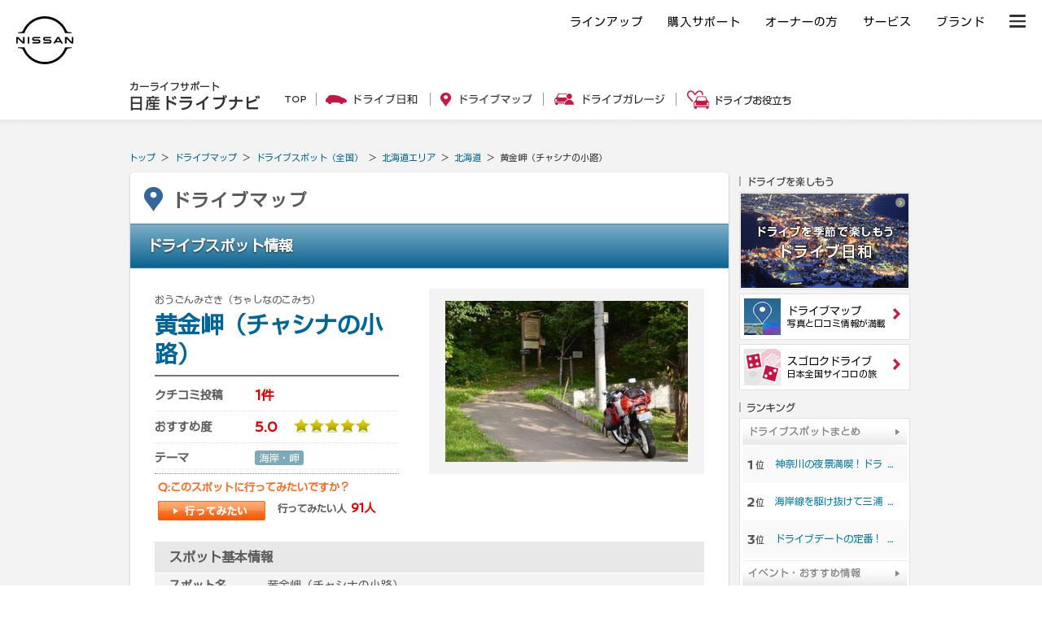

--- FILE ---
content_type: text/css
request_url: https://drive.nissan.co.jp/CSS/SP/COMMON/dnm.css?t=1766784501
body_size: 6937
content:
.DNM-hd-top a,.DNM-hd-top a:active,.DNM-hd-top a:hover,.DNM-hd-top a:link,.DNM-hd-top a:visited{text-decoration:none;color:#c71444}.DNM-hd-bar__brand a,.DNM-hd-top a{border:0;outline:0;overflow:hidden}.DNM-hd-nav,.DNM-hd-top a,html.DNM-menu-active body{overflow:hidden}.DNM-ft-pagetop__button::before,.DNM-hd-bar__brand a:before,.DNM-hd-nav__item a.DNM-hd-nav-menu::after,.DNM-hd-nav__item::after,.DNM-hd-top a:before{content:''}.DNM-hd-top a{background-image:url([data-uri])}.DNM-hd-bar__brand a{background-image:url([data-uri])}.DNM-hd-bar__menu,.DNM-hd-nav__item a.DNM-hd-nav-menu::after{background-image:url([data-uri])}.DNM-hd-menu-close{background-image:url([data-uri])}.DNM-hd-menu-item__link a{background-image:url([data-uri])}.DNM-hd-menu-sns__icon--fb{background-image:url([data-uri])}.DNM-hd-menu-sns__icon--tw{background-image:url([data-uri])}.DNM-hd-menu-sns__icon--li{background-image:url([data-uri])}.DNM-ft-pagetop__button::before{background-image:url([data-uri])}@media screen and (max-width:599px){#topicpath,#wrapperAll,#wrapperBottom,#wrapperPage,div#side{display:none}body{background:#fff}body #newSite{background:0 0;overflow-x:hidden}body #container{width:100%!important;margin:0;padding:0;background:0 0}body #container #content-padding{padding:0}}.DNM-ft,.DNM-hd,.DNM-hd-menu{min-width:320px;font-family:'Hiragino Kaku Gothic ProN',Roboto,Meiryo,'MS PGothic',sans-serif;font-size:12px;line-height:1.35;text-align:left;-webkit-font-smoothing:antialiased}@media screen and (min-width:600px){.DNM-ft,.DNM-hd,.DNM-hd-menu{display:none}html.DNM-is-mobile .DNM-ft,html.DNM-is-mobile .DNM-hd,html.DNM-is-mobile .DNM-hd-menu{display:block}}html.DNM-menu-active .DNM-ft,html.DNM-menu-active .DNM-hd,html.DNM-menu-active [data-ndn-role=main]{pointer-events:none}html.DNM-menu-active .DNM-hd-menu{height:100%;z-index: 100000001;}html.DNM-menu-active .DNM-hd-menu-close{position:fixed;opacity:1}.DNM-hd-top{height:20px;background:#fff;font-size:12px;line-height:20px;font-weight:700;text-align:center}.DNM-hd-top a{background-color:transparent;background-repeat:no-repeat;display:inline-block;width:39px;height:8px;margin-top:6px;background-size:39px 8px}.DNM-hd-top a:before{display:block;width:0;height:100%}.DNM-hd-bar,.DNM-hd-main{height:44px;background:#333}.DNM-hd-nav__item a,.DNM-hd-nav__item a:active,.DNM-hd-nav__item a:hover,.DNM-hd-nav__item a:link,.DNM-hd-nav__item a:visited{color:#fff;text-decoration:none}.DNM-hd-main{position:relative}.DNM-hd-bar{position:absolute;left:0;top:0;width:100%;-webkit-transition:-webkit-transform .2s ease-in-out;transition:-webkit-transform .2s ease-in-out;transition:transform .2s ease-in-out;transition:transform .2s ease-in-out,-webkit-transform .2s ease-in-out;will-change:transform}.DNM-hd-bar.DNM-hdbar-hr--pinned{position:fixed;z-index:10000000;-webkit-transform:translateY(0);transform:translateY(0)}.DNM-hd-bar.DNM-hdbar-hr--unpinned{position:fixed;z-index:10000000;-webkit-transform:translateY(-100%);transform:translateY(-100%)}.DNM-hd-bar.DNM-hdbar-hr--top{position:absolute}.DNM-hd-bar__inner{position:relative}.DNM-hd-bar__brand a{background-color:transparent;background-repeat:no-repeat;text-decoration:none;display:inline-block;width:112px;height:14px;margin:15px 0 0 10px;background-size:112px 14px}.DNM-hd-bar__brand a:before{display:block;width:0;height:100%}.DNM-hd-bar__brand a:active,.DNM-hd-bar__brand a:hover,.DNM-hd-bar__brand a:link,.DNM-hd-bar__brand a:visited{text-decoration:none}.DNM-hd-bar__menu{cursor:pointer;-webkit-user-select:none;-moz-user-select:none;-ms-user-select:none;user-select:none;position:absolute;right:0;top:0;width:44px;height:44px;background-color:#c71444;background-repeat:no-repeat;background-size:24px auto;background-position:50% 16px}.DNM-hd-menu-close,.DNM-hd-nav__item a{-webkit-user-select:none;-moz-user-select:none;-ms-user-select:none;cursor:pointer}.DNM-hd-nav{height:36px;background:#4c4c4c}.DNM-hd-menu,.DNM-hd-nav__inner{-webkit-overflow-scrolling:touch}.DNM-hd-nav__inner{height:36px;padding-bottom:50px;overflow-y:hidden;overflow-x:auto;white-space:nowrap;-ms-overflow-style:-ms-autohiding-scrollbar}.DNM-hd-nav__item{display:inline-block;position:relative;height:36px;padding-left:10px;padding-right:10px}.DNM-hd-nav__item::after{display:block;position:absolute;right:-3px;top:15px;width:3px;height:3px;border-radius:50%;background:#666}.DNM-hd-nav__item:last-child::after{display:none}.DNM-hd-nav__item a{user-select:none;display:inline-block;padding:11px 0 9px;border-bottom:2px solid transparent;font-size:11px;line-height:14px;font-weight:700}.DNM-hd-nav__item a.DNM-is-active{border-bottom-color:#999}.DNM-ft-nav,.DNM-ft-pagetop,.DNM-hd-menu-list__group,.DNM-hd-menu-sns{border-bottom:1px solid #4c4c4c}.DNM-hd-nav__item a.DNM-hd-nav-menu{font-weight:400}.DNM-hd-nav__item a.DNM-hd-nav-menu::after{display:inline-block;width:10px;height:14px;padding-left:5px;background-repeat:no-repeat;background-size:10px auto;background-position:50% 50%;vertical-align:top}.DNM-hd-menu{position:fixed;left:0;right:0;top:0;height:0;overflow-y:auto;z-index:11000000;background:#333;color:#999;-webkit-transition:height .3s ease-out;transition:height .3s ease-out}.DNM-hd-menu-close{user-select:none;position:absolute;right:0;top:0;width:44px;height:44px;background-color:#c71444;background-repeat:no-repeat;background-position:50% 50%;background-size:17px auto;opacity:0;-webkit-transition:opacity .3s ease-out;transition:opacity .3s ease-out}.DNM-hd-menu-list{padding:0 20px}.DNM-hd-menu-list__group{padding:13px 0}.DNM-hd-menu-item{margin-bottom:10px}.DNM-hd-menu-item:last-child{margin-bottom:0}.DNM-hd-menu-item__link{font-size:13px;line-height:17px;font-weight:700}.DNM-hd-menu-item__link a{text-decoration:none;color:#fff;display:inline-block;padding-right:10px;background-repeat:no-repeat;background-position:100% 50%;background-size:6px auto}.DNM-hd-menu-item__link a:active,.DNM-hd-menu-item__link a:hover,.DNM-hd-menu-item__link a:link,.DNM-hd-menu-item__link a:visited{text-decoration:none;color:#fff}.DNM-hd-menu-item__new{display:inline-block;margin-left:5px;padding:0 3px;background:#c71444;color:#fff;font-size:10px;line-height:17px;vertical-align:top}.DNM-hd-menu-item__summary{margin-top:5px;font-size:11px}.DNM-hd-menu-sns{display:-webkit-box;display:-webkit-flex;display:-ms-flexbox;display:flex;margin:0 20px;padding:15px 0;-webkit-box-align:center;-webkit-align-items:center;-ms-flex-align:center;align-items:center}.DNM-hd-menu-sns__lead{margin-right:20px;font-size:10px;font-weight:700}.DNM-hd-menu-sns__list{display:-webkit-box;display:-webkit-flex;display:-ms-flexbox;display:flex}.DNM-hd-menu-sns__item{width:26px;height:26px;margin-right:20px}.DNM-hd-menu-sns__icon,.DNM-hd-menu-sns__icon--fb,.DNM-hd-menu-sns__icon--li,.DNM-hd-menu-sns__icon--tw{display:inline-block;width:26px;height:26px;background-repeat:no-repeat;background-position:50% 50%;background-size:26px auto}.DNM-hd-menu-corporate{margin:0 20px;padding:20px 0;text-align:center}.DNM-hd-menu-corporate__item{display:inline-block;margin:0 10px}.DNM-hd-menu-corporate__item:first-child{display:block;margin-bottom:5px}.DNM-hd-menu-corporate__item a,.DNM-hd-menu-corporate__item a:active,.DNM-hd-menu-corporate__item a:hover,.DNM-hd-menu-corporate__item a:link,.DNM-hd-menu-corporate__item a:visited{text-decoration:none;color:#fff}.DNM-ft{position:relative;background:#333;color:#999}.DNM-ft-corporate__item a,.DNM-ft-corporate__item a:active,.DNM-ft-corporate__item a:hover,.DNM-ft-corporate__item a:link,.DNM-ft-corporate__item a:visited,.DNM-ft-nav__item a,.DNM-ft-nav__item a:active,.DNM-ft-nav__item a:hover,.DNM-ft-nav__item a:link,.DNM-ft-nav__item a:visited{text-decoration:none;color:#fff}.DNM-ft-pagetop{margin:0 20px;text-align:center}.DNM-ft-pagetop__button{cursor:pointer;-webkit-user-select:none;-moz-user-select:none;-ms-user-select:none;user-select:none;display:inline-block;padding:13px 0;font-size:10px}.DNM-ft-pagetop__button::before{display:block;width:28px;height:15px;margin:0 auto 5px;background-repeat:no-repeat;background-size:28px auto}.DNM-ft-nav{margin:0 20px;padding:20px 0 0}.DNM-ft-nav__group,.DNM-ft-nav__item{margin-bottom:10px}.DNM-ft-nav__group:after,.DNM-ft-nav__group:before{content:'';display:table}.DNM-ft-nav__group:after{clear:both}.DNM-ft-nav__group:first-child .DNM-ft-nav__item{float:none;width:100%}.DNM-ft-nav__item{float:left;width:50%}.DNM-ft-corporate{margin:0 20px;padding:20px 0;text-align:center}.DNM-ft-corporate__item{display:inline-block;margin:0 10px}.DNM-ft-corporate__item:first-child{display:block;margin-bottom:10px}div#gn_header_area{background-color:#ffffff;}

/* 2023.06.18 ADD_episode_slick */
.dg-episode-nav{
margin-top:15px;
display:inline-table
}
.dg-episode-nav .slick-dots{
display:table-cell;
padding:0 8px;
height: auto;
}
.dg-episode-nav .slick-dots li{
display:table-cell;
padding:0 8px
}
.dg-episode-nav .slick-dots button{
box-sizing: border-box;
overflow:hidden;
outline:0;
display:block;
width:10px;
height:10px;
border-radius:50%;
background:#666;
border:0;
padding: 0;
cursor:pointer
}
.dg-episode-nav .slick-dots button:before{
content:'';
display:block;
width:0;
height:100%
}
.dg-episode-nav .slick-active button{
background:#c71444
}
.dg-episode-nav a:hover,
.dg-episode-nav img:hover{
opacity:.8
}
.dg-episode__list{
background-color: #dfdfdf;
overflow:hidden;
margin: 0 0 20px;
padding: 15px 10px;
text-align: center;
}
.dg-episode__list .dg-episode-item {
box-sizing: border-box;
width: 175px;
padding: 0 5px;
}
.dg-episode__list .dg-episode-item__image {
width: 100%;
}
.dg-episode__list .dg-episode-item__title {
text-align: left;
}
.dg-episode-feature {
margin-bottom: 20px;
}
.dg-episode-feature__link:active,.dg-episode-feature__link:link,.dg-episode-feature__link:visited{
color:#333
}
.dg-episode-feature__link:active,.dg-episode-feature__link:hover{
color:#c71444;
text-decoration:underline
}
.dg-episode-feature__image img{
width:100%
}
.dg-episode-feature__title{
white-space:nowrap;
text-overflow:ellipsis;
overflow:hidden;
font-size:11px
}
.dg-episode-feature__title{
padding-top:3px;
font-size:12px
}
.dg-episode-item__link:active,.dg-episode-item__link:link,.dg-episode-item__link:visited{
color:#333
}

.dg-episode-item__link:active,.dg-episode-item__link:hover{
color:#c71444;
text-decoration:underline
}

.dg-episode-item__image img{
width:100%
}

.dg-episode-item__title{
white-space:nowrap;
text-overflow:ellipsis;
overflow:hidden;
font-size:11px
}
.dg-episode__list2 .dg-episode-item{
width: calc(50% - 5px);
}
.dg-episode-item:last-child{
margin-right:0
}
.dg-episode-item__title{
padding-top:3px;
font-size:11px
}

.slick-loading .slick-slide,.slick-loading .slick-track{
visibility:hidden
}
.slick-list,.slick-slider,.slick-track{
display:block;
position:relative
}
.slick-slider{
box-sizing:border-box;
-webkit-touch-callout:none;
-webkit-user-select:none;
-moz-user-select:none;
-ms-user-select:none;
user-select:none;
-ms-touch-action:pan-y;
touch-action:pan-y;
-webkit-tap-highlight-color:transparent
}
.slick-list{
overflow:hidden;
margin:0;
padding:0
}
.slick-list:focus{
outline:0
}
.slick-list.dragging{
cursor:pointer;
cursor:hand
}
.slick-slider .slick-list,.slick-slider .slick-track{
-webkit-transform:translate3d(0,0,0);
transform:translate3d(0,0,0)
}
.slick-track{
left:0;
top:0
}
.slick-track:after,.slick-track:before{
content:"";
display:table
}
.slick-track:after{
clear:both
}
.slick-slide{
float:left;
height:100%;
min-height:1px;
outline:0;
display:none
}
[dir=rtl] .slick-slide{
float:right
}
.slick-slide img{
display:block
}
.slick-slide.slick-loading img{
display:none
}
.slick-slide.dragging img{
pointer-events:none
}
.slick-initialized .slick-slide{
display:block
}
.slick-vertical .slick-slide{
display:block;
height:auto;
border:1px solid transparent
}
.slick-arrow.slick-hidden{
display:none
}
/* 2023.06.18 ADD_episode_slick */

--- FILE ---
content_type: text/css
request_url: https://drive.nissan.co.jp/CSS/BASE/header.css?t=1766784501
body_size: 251
content:
@charset "utf-8";
/* CSS Document */

/*overall*/

#overall		{margin:0 auto;width:905px;}


/* headerArea */

#headerArea		{width:900px;height:74px;border-bottom:1px solid #ccc;overflow:hidden;}

#headerArea #logo	{float:left;}

#headerArea ul		{padding:53px 0 10px 0;margin:0;}

#headerArea ul li	{list-style-type:none;float:left;}

#headerArea ul li a img	{vertical-align:top;}

hr			{display:none;}


/* clearfix */

.clearfix:after {

content:"";

display:block;

clear:both;

}


	/* for IE6 */

	* html .clearfix {

	display:inline-block;

	}

	

	/* for IE7 */

	*+html .clearfix {

	display:inline-block;

	}
	
	
	
/* --OTHER TAGS-- */

a {

overflow:hidden;

}



a img, img { 

border:0;

}



--- FILE ---
content_type: text/css
request_url: https://drive.nissan.co.jp/CSS/BASE/frame.css?t=1766784501
body_size: 3657
content:
#footer_link .cont:after,
#footer_drive .navi:after,
#wrapperAll:after,
#pageBody:after,
.box:after,
.block:after,
.cols:after,
.section:after,
#navigation ul:after,
#contents:after {
	content: ".";
	display: block;
	height: 0;
	clear: both;
	visibility: hidden;
}
#footer_link .cont,
#footer_drive .navi,
#wrapperAll,
#pageBody,
.box,
.block,
.cols,
.section,
#navigation ul,
#contents {
	display: inline-table;
	/*\*/
	display: block;
	*height: 1%;
	/**/
}

.en {
	font-family: Helvetica, Arial, Verdana, sans-serif;
}
#wrapperAll{
	background: url(/IMAGES/BASE/COMMON/header.png) repeat-x left -bottom;
	height: 132px;
}
body #newSite {
	background: url(/IMAGES/BASE/COMMON/header.png) repeat-x left -1px;
	background-color: #f3f3f3;
}

@media screen and (min-width:600px){
	body #newSite {
		min-width: 1000px;
	}
}

body {
	background: url(/IMAGES/BASE/COMMON/header.png) repeat-x left -1px;
	background-color: #898989;
	text-align: center;
	width: 100%;
}
#wrapperPage {
	background-color: #f3f3f3;
	width: 100%;
}

/* OLD�p */
div#container{
	background:none;
	margin: 0 auto 0 auto;
	padding-bottom: 20px;
	width:964px !important;
	text-align: left;
	border-right:none;
	background-color: #f3f3f3;
}
div#container #content-padding{
	padding:10px 0 10px 0;
	display:block;
}
#blockrandom2{
	margin: 0 0 5px 0;
}
div#side {
	margin-bottom: 8px;
	width: 214px !important;
	float: right;
}
div#main{
	background: url(/IMAGES/BASE/COMMON/bg_cnt_t.png) no-repeat left top;
	border-bottom: solid 1px #ddd;
	padding:20px 24px 20px 25px;
	width:690px;
	/* _width:739px; */
	background-color: #fff;
}
div#main2{
	background: url(/IMAGES/BASE/COMMON/bg_cnt_t.png) no-repeat left top;
	border-bottom: solid 1px #ddd;
	padding:20px 24px 20px 25px;
	width:690px;
	background-color: #fff;
}
div#main .content-body,
div#main2 .content-body{
	padding-top: 20px;

}

/* PAGETOP */
#headerArea {
	margin: 0 auto;
	width: 964px;
	text-align: left;
}
#pageTop {
	background: #fff url(/IMAGES/BASE/COMMON/h_bg.png) repeat-x left bottom;
	margin-top: -1px;
	height: 79px;
}

/* HEADER */
#header_drive {
	position: relative;
	margin: 0 auto;
	width: 964px;
	height: 49px;
	text-align: left;
}
	#header_drive h1 {
		position: absolute;
		left: 2px;
		top: 2px;
	}
	#header_drive .navi {
		background: url(/IMAGES/BASE/COMMON/h_nav_bg.png) no-repeat left top;
		position: absolute;
		left: 192px;
		top: 0;
		width: 670px;
		height: 49px;
	}
	#header_drive .navi li {
		position: relative;
		float: left;
	}
	#header_drive .navi li.li1 {
		margin-right: 23px;
	}
	#header_drive .navi li.li2 {
		margin-right: 28px;
	}
	#header_drive .navi li.li3 {
		margin-right: 27px;
	}
	#header_drive .navi li.li4 {
		margin-right: 27px;
	}
	#header_drive .navi li img {
		margin-top: 12px;
		display: block;
	}
	#header_drive .social {
		position: absolute;
		right: 2px;
		top: 13px;
	}
	#header_drive .social li {
		padding-left: 8px;
		float: left;
	}
	#header_drive .navi li .arw {
		position: absolute;
		top: 0;
		left: 0;
		background: url(/IMAGES/BASE/COMMON/h_nav_arw.png) no-repeat center 0;
		width: 100%;
		height: 6px;
		filter: alpha(opacity=0);
		-moz-opacity:0;
		opacity:0;
	}

/* PAGEBODY */
#pageBody {
	margin: 0 auto;
	padding-bottom: 30px;
	width: 964px;
	text-align: left;
}
#side,
#contents .subCnt {
	padding-bottom: 10px;
}


/* CONTENTS */
#contents {
	margin: 0 auto;
	width: 964px;
	text-align: left;
}
#myPage {
	width: 214px;
	text-align: left;
}
#myPage .mySct {
	position: relative;
	margin: 0 2px;
	width: 210px;
}
	#myPage .mySct div {
		background: url(/IMAGES/BASE/COMMON/side_bg_01.png) no-repeat left bottom;
		padding: 6px 5px 5px 5px;
	}
	#myPage .mySct ul {
		padding: 0 1px 5px 1px;
	}
	#myPage .mySct li {
		line-height: 0;
		font-size: 0;
	}
	#myPage .mySct .li1 {
		float: left;
	}
	#myPage .mySct .li2 {
		float: right;
	}
	#myPage .mySct .p1 {
		margin-bottom: 9px;
		padding-left: 5px;
		font-size: 10px;
	}
	#myPage .mySct .p2 {
		border-top: solid 1px #c0c0c0;
		margin: 0 3px;
		padding: 5px 2px 0 0;
		text-align: right;
	}

#myPage .myInSct {
	position: relative;
	background: url(/IMAGES/BASE/COMMON/my_bg_b.png) no-repeat left bottom;
	margin:0 0 0 0;
	width: 214px;
	font-size: 10px;
}
	#myPage .myInSct div {
		background: url(/IMAGES/BASE/COMMON/my_bg_t.png) no-repeat left top;
		padding: 6px 10px 8px 10px;
	}
	#myPage .myInSct ul {
		padding: 9px 1px 6px 1px;
	}
	#myPage .myInSct ul.bottom {
		border-bottom: solid 1px #dcdcdc;
		padding: 0 1px 8px 1px;
	}
	#myPage .myInSct li {
		line-height: 0;
		font-size: 0;
	}
	#myPage .myInSct .li1 {
		float: left;
	}
	#myPage .myInSct .li2 {
		float: right;
	}
	#contents .myInSct .p1 {
		padding-left: 2px;
		font-size: 10px;
	}
	#myPage .myInSct .p2 {
		border-top: solid 1px #fff;
		padding: 7px 7px 0 0;
		text-align: right;
	}
#side .entrySct,
#contents .entrySct {
	margin-bottom: 14px;
	width: 210px;
}
	#side .entrySct h3,
	#contents .entrySct h3 {
		background: none !important;
		margin-bottom: 6px;
		padding: 0;
		height: 14px;
		overflow: hidden;
	}
	#side .entrySct .box,
	#contents .entrySct .box {
		background-color: #fff;
		border: solid 1px #e1e1e1;
		padding: 12px 9px 11px 9px;
	}
	#side .entrySct h4,
	#contents .entrySct h4 {
		margin: 0 6px 5px 6px;
		font-size: 14px;
		font-weight: bold;
		line-height: 1.25;
		color: #333;
	}
	#side .entrySct p,
	#contents .entrySct p {
		margin: 0 6px 6px 6px;
		font-size: 12px;
		line-height: 1.35;
		color: #333;
	}
	#side .entrySct .bnr,
	#contents .entrySct .bnr {
		margin-bottom: 8px;
		text-align: center;
	}
	#side .entrySct .link,
	#contents .entrySct .link {
		padding-top: 5px;
		text-align: center;
	}
	#side .entrySct a:hover img,
	#contents .entrySct a:hover img {
		filter:alpha(opacity=80);
		-moz-opacity: 0.8;
		opacity: 0.8;
	}
	#side .entrySct li,
	#contents .entrySct li {
		background: #fff url(/IMAGES/BASE/COMMON/lin_dot2.png) no-repeat left top;
		font-size: 12px;
	}
	#side .entrySct li a,
	#contents .entrySct li a {
		position: relative;
		background: url(/IMAGES/BASE/COMMON/arw_l.png) no-repeat right center;
		padding: 18px 16px 17px 0;
		color: #333;
		display: block;
		z-index: 1;
	}
	#side .entrySct li a:hover,
	#contents .entrySct li a:hover {
		color: #666;
	}
	#side .entrySct li strong,
	#contents .entrySct li strong {
		font-weight: bold;
	}
	#side .entrySct li span,
	#contents .entrySct li span {
		position: relative;
		background-color: #e6ee00;
		margin: -14px 16px 0 0;
		padding: 2px 0;
		width: 174px;
		font-size: 11px;
		font-weight: bold;
		text-align: center;
		display: block;
		z-index: 0;
	}
#side .enjoySct,
#contents .enjoySct {
	margin-bottom: 14px;
	width: 210px;
}
	#side .enjoySct h3,
	#contents .enjoySct h3 {
		background: none !important;
		margin-bottom: 6px;
		padding: 0;
		height: 14px;
		overflow: hidden;
	}
	#side .enjoySct .large,
	#contents .enjoySct .large {
		border: solid 1px #e1e1e1;
		box-sizing: border-box;
		width: 210px;
		height: 120px;
		overflow: hidden;
	}
	#side .enjoySct .small li,
	#contents .enjoySct .small li {
		background-color: #fff;
		margin-top: 5px;
		font-size: 11px;
	}
	#side .enjoySct .small a,
	#contents .enjoySct .small a {
		border: solid 1px #e1e1e1;
		padding: 5px 11px 5px 5px;
		color: #000;
		display: block;
	}
	#side .enjoySct .small a:hover,
	#contents .enjoySct .small a:hover {
		border: solid 1px #b0b0b0;
		color: #585858;
		text-decoration: none;
	}
	#side .enjoySct .small span,
	#contents .enjoySct .small span {
		margin-left: 53px;
		padding-top: 8px;
		box-sizing: border-box;
		background: url(/IMAGES/BASE/COMMON/arw_l.png) no-repeat right center;
		display: block;
	}
	#side .enjoySct .small img,
	#contents .enjoySct .small img {
		float: left;
	}
	#side .enjoySct .large a:hover img,
	#contents .enjoySct .large a:hover img,
	#side .enjoySct .small a:hover img,
	#contents .enjoySct .small a:hover img {
		filter:alpha(opacity=80);
		-moz-opacity: 0.8;
		opacity: 0.8;
	}
	#side .enjoySct .small strong,
	#contents .enjoySct .small strong {
		font-size: 13px;
	}

.jquery-slider {
    overflow: hidden;
    position: relative;
}
.jquery-slider-element {
    overflow: hidden;
    display: none;
    position: absolute;
    left: 0;
    top: 0;
    width: 100%;
    height: 100%;
}
#side .enjoySct .jquery-slider-control,
#contents .enjoySct .jquery-slider-control {
    overflow: hidden;
    position: absolute;
    text-align: center;
    width: 15px;
    height: 20px;
    padding: 0;
    margin: 0;
    cursor: pointer;
}
#side .enjoySct .jquery-slider-control-prev,
#contents .enjoySct .jquery-slider-control-prev {
	background: url(/IMAGES/BASE/COMMON/s_prev.png) no-repeat left center;
    left: 0;
    top: 49px;
}
#side .enjoySct .jquery-slider-control-next,
#contents .enjoySct .jquery-slider-control-next {
	background: url(/IMAGES/BASE/COMMON/s_next.png) no-repeat left center;
    right: 0;
    top: 49px;
}
#side .enjoySct .jquery-slider-pages,
#contents .enjoySct .jquery-slider-pages {
	display: none;
}

#side .rankSct,
#contents .rankSct {
	margin-bottom: 14px;
	width: 210px;
}
	#side .rankSct h3,
	#contents .rankSct h3 {
		margin-bottom: 6px;
		padding: 0;
		height: 14px;
		overflow: hidden;
	}
	#side .rankSct .box,
	#contents .rankSct .box {
		background-color: #fff;
		border: solid 1px #e1e1e1;
		padding: 0 3px 1px 3px;
	}
	#side .rankSct dl,
	#contents .rankSct dl {
		margin-bottom: 2px;
	}
	#side .rankSct dt,
	#contents .rankSct dt {
		margin-bottom: 1px;
		padding: 0;
	}
	#side .rankSct dt img,
	#contents .rankSct dt img {
		display: block;
	}
	#side .rankSct dd,
	#contents .rankSct dd {
		background: #f9f9f9;
		position: relative;
		height: 46px;
		padding-left: 13px;
		padding-right: 5px;
		font-size: 12px;
	}
	#side .rankSct .dd1,
	#contents .rankSct .dd1 {
		background: #f9f9f9 url(/IMAGES/BASE/COMMON/s_rank_icn_01.png) no-repeat 6px center;
		padding-left: 40px;
	}
	#side .rankSct .dd2,
	#contents .rankSct .dd2 {
		background: #fff url(/IMAGES/BASE/COMMON/s_rank_icn_02.png) no-repeat 6px center;
		padding-left: 40px;
	}
	#side .rankSct .dd3,
	#contents .rankSct .dd3 {
		background: #f9f9f9 url(/IMAGES/BASE/COMMON/s_rank_icn_03.png) no-repeat 6px center;
		padding-left: 40px;
	}
	#side .rankSct a,
	#contents .rankSct a {
		color: #007aab;
	}
#side .rankSct dd > *,
#contents .rankSct dd > *{
    vertical-align: middle;
    display: inline-block;
    zoom: 1; /* Fix for IE7 */
    *display: inline; /* Fix for IE7 */
}
#side .rankSct dd span,
#contents .rankSct dd span {
    height: 100%;
    width: 0px;
    display: inline-block;
    zoom: 1; /* Fix for IE7 */
    *display: inline; /* Fix for IE7 */
	filter:alpha(opacity=0);
	-moz-opacity: 0.0;
	opacity: 0.0;
}

#side .spotSct,
#contents .spotSct {
	position: relative;
	background: url(/IMAGES/BASE/COMMON/side_bg_01.png) no-repeat left bottom;
	margin: 0 2px 5px 2px;
	width: 210px;
	overflow: hidden;
}
	#side .spotSct h3,
	#contents .spotSct h3 {
		background: url(/IMAGES/BASE/COMMON/side_bg_01.png) no-repeat left top;
		margin:0;
		padding: 8px 0;
		width: 210px;
		height:auto;
	}
	#side .spotSct h3 img,
	#contents .spotSct h3 img {
		margin: 0 0 0 10px;
	}
	#side .spotSct .ul1,
	#contents .spotSct .ul1 {
		text-align:center;
	}
	#side .spotSct .ul1 li,
	#contents .spotSct .ul1 li {
		margin-bottom: 5px;
		line-height: 0;
		font-size: 0;
	}
	#side .spotSct .ul2,
	#contents .spotSct .ul2 {
		padding-top: 4px;
		padding-bottom: 11px;
		width: 202px;
		text-align: right;
	}
	#side .spotSct .ul2 li,
	#contents .spotSct .ul2 li {
		line-height: 0;
		font-size: 0;
	}

#side .bnrSct,
#contents .bnrSct {
	margin: 0 2px 3px 2px;
}
	#side .bnrSct li ,
	#contents .bnrSct li {
		margin-bottom: 5px;
		line-height: 0;
		font-size: 0;
	}

#side .bnr2Sct,
#contents .bnr2Sct {
	background: url(/IMAGES/BASE/COMMON/bnr_hed.png) no-repeat left top;
	margin: 0 2px 0 2px;
	padding-top: 12px;
	padding-bottom: 3px;
}
	#side .bnr2Sct li
	#contents .bnr2Sct li {
		margin-bottom: 5px;
		line-height: 0;
		font-size: 0;
	}

#side .rankingSct,
#contents .rankingSct {
	margin: 0 2px 21px 2px;
	padding-bottom: 3px;
	width: 210px;
}
	#side .rankingSct .box,
	#contents .rankingSct .box {
		background: url(/IMAGES/BASE/COMMON/side_bg_02.png) no-repeat left bottom;
		padding-bottom: 7px;
	}
	#side .rankingSct h4,
	#contents .rankingSct h4 {
		background: url(/IMAGES/BASE/COMMON/side_bg_02.png) no-repeat left top;
		padding: 3px 4px 2px 4px;
	}
	#side .rankingSct ol,
	#contents .rankingSct ol {
		background: url(/IMAGES/BASE/COMMON/lin_dot.png) no-repeat left bottom;
		margin: 0 4px 7px 4px;
		padding: 0 0 5px 0;
	}
	#side .rankingSct ol li,
	#contents .rankingSct ol li {
		background: no-repeat left center;
		padding: 7px 3px 7px 37px;
	}
	#side .rankingSct ol .li5,
	#side .rankingSct ol .li3,
	#side .rankingSct ol .li1,
	#contents .rankingSct ol .li5,
	#contents .rankingSct ol .li3,
	#contents .rankingSct ol .li1 {
		background-color: #f9f9f9;
	}
	#side .rankingSct ol .li1,
	#contents .rankingSct ol .li1 {
		background-image: url(/IMAGES/BASE/COMMON/rak_01.png);
	}
	#side .rankingSct ol .li2,
	#contents .rankingSct ol .li2 {
		background-image: url(/IMAGES/BASE/COMMON/rak_02.png);
	}
	#side .rankingSct ol .li3,
	#contents .rankingSct ol .li3 {
		background-image: url(/IMAGES/BASE/COMMON/rak_03.png);
	}
	#side .rankingSct ol .li4,
	#contents .rankingSct ol .li4 {
		background-image: url(/IMAGES/BASE/COMMON/rak_04.png);
	}
	#side .rankingSct ol .li5,
	#contents .rankingSct ol .li5 {
		background-image: url(/IMAGES/BASE/COMMON/rak_05.png);
	}
	#side .rankingSct a,
	#contents .rankingSct a {
		color: #007aab;
	}
	#side .rankingSct ul,
	#contents .rankingSct ul {
		padding: 0 8px 3px 8px;
	}
	#side .rankingSct ul li,
	#contents .rankingSct ul li {
		line-height: 0;
		font-size: 0;
	}
	#side .rankingSct ul .li1,
	#contents .rankingSct ul .li1 {
		float: left;
	}
	#side .rankingSct ul .li2,
	#contents .rankingSct ul .li2 {
		float: right;
	}

#side .eventSct,
#side .carlifeSct,
#side .communitySct,
#side .recoSct,
#side .campaignSct,
#contents .eventSct,
#contents .carlifeSct,
#contents .communitySct,
#contents .recoSct,
#contents .campaignSct {
	margin: 0 2px 0 2px;
	padding-bottom: 10px;
}
	#side .eventSct dd,
	#side .carlifeSct dd,
	#side .communitySct dd,
	#side .recoSct dd,
	#side .campaignSct dd,
	#contents .eventSct dd,
	#contents .carlifeSct dd,
	#contents .communitySct dd,
	#contents .recoSct dd,
	#contents .campaignSct dd {
		margin-bottom: 2px;
		line-height: 0;
		font-size: 0;
	}
	#side .eventSct a img,
	#side .carlifeSct a img,
	#side .communitySct a img,
	#side .bnr2Sct a img,
	#side .recoSct a img,
	#side .campaignSct a img,
	#contents .eventSct a img,
	#contents .carlifeSct a img,
	#contents .communitySct a img,
	#contents .bnr2Sct a img,
	#contents .recoSct a img,
	#contents .campaignSct a img {
		border: solid 1px #e1e1e1;
	}
	#side .eventSct a:hover img,
	#side .carlifeSct a:hover img,
	#side .communitySct a:hover img,
	#side .bnr2Sct a:hover img,
	#side .recoSct a:hover img,
	#side .campaignSct a:hover img,
	#contents .eventSct a:hover img,
	#contents .carlifeSct a:hover img,
	#contents .communitySct a:hover img,
	#contents .bnr2Sct a:hover img,
	#contents .recoSct a:hover img,
	#contents .campaignSct a:hover img {
		border: solid 1px #b0b0b0;
	}
#side .lineSct,
#contents .lineSct {
	margin: 0 2px 21px 2px;
	padding-bottom: 3px;
	width: 210px;
}
	#side .lineSct .box,
	#contents .lineSct .box {
		background: url(/IMAGES/BASE/COMMON/side_bg_02.png) no-repeat left bottom;
		padding-bottom: 3px;
	}
	#side .lineSct ul,
	#contents .lineSct ul {
		background: url(/IMAGES/BASE/COMMON/side_bg_02.png) no-repeat left top;
		padding: 3px;
	}
	#side .lineSct li,
	#contents .lineSct li {
		margin-bottom: 2px;
		line-height: 0;
		font-size: 0;
	}
	#side .lineSct p,
	#contents .lineSct p {
		padding: 2px 11px;
		font-size: 11px;
		text-align: right;
	}
	#side .lineSct p a,
	#contents .lineSct p a {
		color: #007aab;
	}

#side .qrSct,
#contents .qrSct {
	margin: 0 2px 21px 2px;
	padding-bottom: 3px;
	width: 210px;
}
	#side .qrSct .box,
	#contents .qrSct .box {
		background: url(/IMAGES/BASE/COMMON/side_bg_02.png) no-repeat left bottom;
		padding-bottom: 3px;
	}
	#side .qrSct .cols,
	#contents .qrSct .cols {
		background: url(/IMAGES/BASE/COMMON/side_bg_02.png) no-repeat left top;
		padding: 11px 0 11px 11px;
	}
	#side .qrSct .cols div,
	#contents .qrSct .cols div {
		float: left;
	}
	#side .qrSct .cols p,
	#contents .qrSct .cols p {
		width: 115px;
		font-size: 11px;
		float: right;
	}
	#side .qrSct ul,
	#contents .qrSct ul {
		background-color: #f9f9f9;
		margin: 0 3px;
		padding: 8px 6px 6px 6px;
	}
	#side .qrSct li,
	#contents .qrSct li {
		font-size: 11px;
		text-align: right;
	}
	#side .qrSct li a
	#contents .qrSct li a, {
		color: #007aab;
	}

#wrapperBottom {
	background-color: #898989;
}

/* PAGEBOTTOM */
#pageBottom {
	position: relative;
	background-color: #898989;
}

/* FOOTER */
#footer_link {
	background-color: #fff;
}
#footer_link .cont {
	position: relative;
	margin: 0 auto;
	padding: 30px 0 44px 0;
	width: 964px;
	text-align: left;
}
#footer_link .div1 {
	margin-right: 24px;
	width: 370px;
	float: left;
}
#footer_link .div2 {
	width: 570px;
	float: left;
}
#footer_link .div2 dl {
	width: 275px;
	float: left;
}
#footer_link .div2 dt,
#footer_link .div2 dd {
	margin-right: 30px;
}
#footer_link h4 {
	margin-bottom: 14px;
	font-size: 14px;
	font-weight: bold;
}
#footer_link dl {
	padding-bottom: 8px;
}
#footer_link dt {
	margin-bottom: 12px;
	font-size: 14px;
	font-weight: bold;
}
#footer_link dd {
	background: url(/IMAGES/BASE/COMMON/f_arw_m.png) no-repeat left 3px;
	margin-bottom: 7px;
	padding-left: 15px;
	font-size: 12px;
	line-height: 1.3;
}

#footer_drive {
	position: relative;
	margin: 0 auto;
	padding-bottom: 15px;
	width: 964px;
	text-align: left;
}
#footer_drive .targetTop {
	position: absolute;
	right: 0;
	top: -27px;
}
#footer_drive .navi {
	padding: 30px 0 0 2px;
}
#footer_drive .navi dl {
	margin-right: 24px;
	width: 140px;
	height: 100px;
	cursor: pointer;
	float: left;
}
#footer_drive .navi dl.dl6 {
	margin-right: 0;
}
#footer_drive .navi dt {
	display: table;
	width: 100%;
	font-size: 12px;
	font-weight: bold;
	line-height: 1.3;
	color: #fff;
}
#footer_drive .navi dt a {
	color: #fff;
}
#footer_drive .navi dt a:hover {
	text-decoration: none;
}
#footer_drive .navi dt img {
	margin-right: 10px;
	filter:alpha(opacity=30);
	-moz-opacity: 0.3;
	opacity: 0.3;
}
#footer_drive .navi dt span {
	vertical-align: middle;
	display: table-cell;
	cursor: pointer;
}
/*for IE6 */
* html #footer_drive .navi dt span {
	vertical-align:middle;
	display: inline;
	zoom: 1;
}/*for IE7 */
*:first-child+html #footer_drive .navi dt span {
	vertical-align:middle;
	display: inline;
	zoom: 1;
}
#footer_drive .navi dd {
	margin-top: 12px;
	font-size: 12px;
	line-height: 1.5;
	color: #fff;
}
#footer_drive p {
	margin-top: 65px;
	font-size: 10px;
	color: #fff;
}
#footer_drive p a {
	color: #fff !important;
}

.pngfix2{ /* IE-expression (fix png alpha) */
behavior: expression(
this.style.filter = this.src.match(/\.png$/) ? "progid:DXImageTransform.Microsoft.AlphaImageLoader(src='" + this.src + "')" : this.style.filter,
this.src = this.src.match(/\.png$/) ? "/IMAGES/BASE/COMMON/blank.gif" : this.src,
this.style.behavior = "none"
);
}

div.tooltip {
    position: absolute;  
    left: -9999px;  
}

--- FILE ---
content_type: text/css
request_url: https://drive.nissan.co.jp/CSS/BASE/dmap.css?t=1766784501
body_size: 2384
content:
#dmap .search-result-list .list .item .item-inner .details .meta:before, #dmap .title-bar:before, #dmap .title-bar-shop:before, #dmap .dmap-home:before, #dmap .headline-a:before, #dmap .content-wrapper:before, #dmap .search-result-list:before, #dmap .search-result-list .list .item .item-inner .details .tags:before, #dmap .dmap-header:before, #dmap .title-bar ul:before, #dmap .search-result-list .list .item .item-inner:before, #inmap .shop-details .services:before, #dmap .search-result-list .list .item .item-inner .details .meta:after, #dmap .title-bar:after, #dmap .title-bar-shop:after, #dmap .dmap-home:after, #dmap .headline-a:after, #dmap .content-wrapper:after, #dmap .search-result-list:after, #dmap .search-result-list .list .item .item-inner .details .tags:after, #dmap .dmap-header:after, #dmap .title-bar ul:after, #dmap .search-result-list .list .item .item-inner:after, #inmap .shop-details .services:after { content: ''; display: table; }
#dmap .search-result-list .list .item .item-inner .details .meta:after, #dmap .title-bar:after, #dmap .title-bar-shop:after, #dmap .dmap-home:after, #dmap .headline-a:after, #dmap .content-wrapper:after, #dmap .search-result-list:after, #dmap .search-result-list .list .item .item-inner .details .tags:after, #dmap .dmap-header:after, #dmap .title-bar ul:after, #dmap .search-result-list .list .item .item-inner:after, #inmap .shop-details .services:after { clear: both; }
#dmap .search-result-list .list .item .item-inner .details .meta, #dmap .title-bar, #dmap .title-bar-shop, #dmap .dmap-home, #dmap .headline-a, #dmap .content-wrapper, #dmap .search-result-list, #dmap .search-result-list .list .item .item-inner .details .tags, #dmap .dmap-header, #dmap .title-bar ul, #dmap .search-result-list .list .item .item-inner, #inmap .shop-details .services { *zoom: 1; }

#dmap .dmap-header .title, #dmap .dmap-header .sns-buttons li.rss a { background-color: transparent; background-repeat: no-repeat; border: 0; overflow: hidden; outline: none; *text-indent: -9999px; }
#dmap .dmap-header .title:before, #dmap .dmap-header .sns-buttons li.rss a:before { content: ''; display: block; width: 0; height: 100%; }

#dmap .search-result-list .list .item .item-inner .details .meta li, #dmap .search-result-list .list .item .item-inner .details .tags li, #dmap, #dmap .dmap-header .title, #dmap .dmap-header .sns-buttons li, #dmap .title-bar h2, #dmap .title-bar ul li, #dmap .title-bar ul li dl dt, #dmap .title-bar ul li dl dd, #dmap .search-result-list .list .item .item-inner .image, #dmap .search-result-list .list .item .item-inner .details, #inmap .shop-details .services li { float: left; _display: inline; }

#dmap .dmap-header .sns-buttons, #dmap .title-bar ul { float: right; _display: inline; }

#dmap .search-result-list .list .item .item-inner .details .tags li { -webkit-border-radius: 3px; -moz-border-radius: 3px; -ms-border-radius: 3px; -o-border-radius: 3px; border-radius: 3px; }

#dmap .title-bar h2, #dmap .title-bar-shop h2 { text-shadow: 0 1px 2px rgba(0, 0, 0, 0.7); }

#dmap .title-bar, #dmap .title-bar-shop, #dmap .dmap-home { margin-left: 0; margin-right: 0; }
@media screen and (max-width: 599px) { #dmap .title-bar, #dmap .title-bar-shop, #dmap .dmap-home { width: auto; } }

#dmap .headline-a { margin-left: 20px; margin-right: 20px; }
@media screen and (max-width: 599px) { #dmap .headline-a { margin-left: 5px; margin-right: 5px; } }

#dmap .content-wrapper, #dmap .search-result-list { margin-left: 30px; margin-right: 30px; }
@media screen and (max-width: 599px) { #dmap .content-wrapper, #dmap .search-result-list { width: 300px; margin-left: auto; margin-right: auto; } }

#dmap .dmap-home a { padding-left: 12px; background: url("/IMAGES/BASE/DMAP/icon_arrow-a_pc.png") no-repeat 0 0.25em; }
@media screen and (max-width: 599px) { #dmap .dmap-home a { -webkit-background-size: 4px 8px; background-size: 4px 8px; background-image: url("/IMAGES/BASE/DMAP/icon_arrow-a_sp.png"); } }

#dmap .search-result-list .list .item .item-inner .details .tags li { padding: 2px 6px 1px; margin-right: 5px; margin-bottom: 1px; background: #7da9b8; font-size: 10px; color: #fff; }
@media screen and (max-width: 599px) { #dmap .search-result-list .list .item .item-inner .details .tags li { padding: 2px 4px 1px; } }

body { line-height: 1.3; }

html.ie .DNM-hd, html.ie .DNM-hd-menu, html.ie .DNM-ft { display: none; }

div#container #content-padding { padding-bottom: 5px; }

#dmap { width: 739px; background: #fff url("/IMAGES/BASE/DMAP/dmap_bg.png") repeat-y; _zoom: 1; }
#dmap .dmap-inner { background: url("/IMAGES/BASE/DMAP/dmap_bg.png") no-repeat -750px 0; _zoom: 1; }
#dmap .dmap-inner .dmap-content { width: 735px; padding: 1px 2px 17px; background: url("/IMAGES/BASE/DMAP/dmap_bg.png") no-repeat -1500px 100%; _zoom: 1; }
#dmap .dmap-inner .bottom-area { background-position: -2250px 100%; }
#dmap .dmap-inner .bottom-area .content-body { overflow: hidden; }

@media screen and (max-width: 599px) { #wrapperAll, #wrapperPage, #topicpath, div#side, #wrapperBottom { display: none; }
  body { background: #fff; }
  body #newSite { background: transparent; }
  body #container { width: 100% !important; margin: 0; padding: 0; background: transparent; }
  body { -webkit-text-size-adjust: 100%; }
  #dmap { float: none; width: 100%; min-width: 320px; padding: 0; background: none; }
  #dmap .dmap-inner { background: none; }
  #dmap .dmap-inner .dmap-content { width: 100%; padding: 0 0 20px; background: #fff; }
  #dmap .dmap-inner .dmap-content .content-body { width: 300px; } }
#dmap .dmap-header { margin: 0 20px 0 17px; padding: 18px 0 15px; }
#dmap .dmap-header .title { width: 200px; height: 30px; background-image: url("/IMAGES/BASE/DMAP/dmap-header_title.png"); }
#dmap .dmap-header .sns-buttons { margin-top: 6px; }
#dmap .dmap-header .sns-buttons li { margin-left: 10px; }
#dmap .dmap-header .sns-buttons li.rss a { display: block; width: 20px; height: 20px; background-image: url("/IMAGES/BASE/DMAP/dmap-header_rss.png"); }
#dmap .dmap-header .sns-buttons li.twitter { margin-left: 0; }
#dmap .dmap-header .sns-buttons li.facebook { _width: 103px; _overflow: hidden; }
@media screen and (max-width: 599px) { #dmap .dmap-header { margin: 0 10px; padding: 12px 0 10px; }
  #dmap .dmap-header .title { -webkit-background-size: 157px 45px; background-size: 157px 45px; width: 157px; height: 25px; background-position: 0 -20px; }
  #dmap .dmap-header .sns-buttons { clear: left; margin-top: 10px; }
  #dmap .dmap-header .sns-buttons li.rss a { -webkit-background-size: 15px 35px; background-size: 15px 35px; width: 15px; height: 15px; background-position: 0 -20px; } }
#dmap .title-bar { background-color: #0c6390; background-repeat: repeat-x; background-image: -moz-linear-gradient(top, #7bafc8 0%, #0c6390 100%); background-image: -webkit-gradient(linear, left top, left bottom, color-stop(0%, #7bafc8), color-stop(100%, #0c6390)); background-image: -webkit-linear-gradient(top, #7bafc8 0%, #0c6390 100%); background-image: -ms-linear-gradient(top, #7bafc8 0%, #0c6390 100%); background-image: -o-linear-gradient(top, #7bafc8 0%, #0c6390 100%); filter: progid:DXImageTransform.Microsoft.Gradient(GradientType=0, startColorstr='#7bafc8', endColorstr='#0c6390'); background-image: linear-gradient(top, #7bafc8 0%, #0c6390 100%); padding: 15px 20px; margin-bottom: 25px; border-top: 1px solid #3785ab; border-bottom: 1px solid #3482a9; color: #fff; }
#dmap .title-bar h2 { font-weight: bold; font-size: 18px; }
#dmap .title-bar ul li { margin-left: 10px; line-height: 23px; }
#dmap .title-bar ul li:first-child { margin-left: 0; }
#dmap .title-bar ul li dl dt { width: 6em; margin-right: 10px; background: #2b5985; text-align: center; }
#dmap .title-bar ul li dl dd em { margin-right: 0.2em; font-size: 16px; }
@media screen and (max-width: 599px) { #dmap .title-bar { width: auto; padding: 10px 10px 5px; margin-bottom: 20px; }
  #dmap .title-bar h2 { margin-bottom: 5px; font-size: 15px; }
  #dmap .title-bar ul { float: left; clear: left; }
  #dmap .title-bar ul li { line-height: 16px; }
  #dmap .title-bar ul li dl dt { font-size: 10px; }
  #dmap .title-bar ul li dl dd { font-size: 12px; }
  #dmap .title-bar ul li dl dd em { font-size: 12px; } }
#dmap .title-bar-shop { background-color: #cd2d52; background-repeat: repeat-x; background-image: -moz-linear-gradient(top, #e991a5 0%, #cd2d52 100%); background-image: -webkit-gradient(linear, left top, left bottom, color-stop(0%, #e991a5), color-stop(100%, #cd2d52)); background-image: -webkit-linear-gradient(top, #e991a5 0%, #cd2d52 100%); background-image: -ms-linear-gradient(top, #e991a5 0%, #cd2d52 100%); background-image: -o-linear-gradient(top, #e991a5 0%, #cd2d52 100%); filter: progid:DXImageTransform.Microsoft.Gradient(GradientType=0, startColorstr='#e991a5', endColorstr='#cd2d52'); background-image: linear-gradient(top, #e991a5 0%, #cd2d52 100%); padding: 15px 20px; margin-bottom: 25px; border-top: 1px solid #df5877; border-bottom: 1px solid #df5877; color: #fff; }
#dmap .title-bar-shop h2 { font-weight: bold; font-size: 18px; }
@media screen and (max-width: 599px) { #dmap .title-bar-shop { width: auto; padding: 10px 10px 5px; margin-bottom: 20px; }
  #dmap .title-bar-shop h2 { margin-bottom: 5px; font-size: 15px; } }
#dmap .headline-a { padding: 0 5px 5px; margin-bottom: 15px; border-bottom: 1px solid #b7b9b9; font-size: 15px; font-weight: bold; }
@media screen and (max-width: 599px) { #dmap .headline-a { padding: 0 5px 3px; margin-bottom: 12px; font-size: 14px; } }
#dmap .dmap-home { padding: 13px 0 0; border-top: 1px solid #d4d4d4; background: #f7f7f7; font-size: 13px; font-weight: bold; text-align: center; }
@media screen and (max-width: 599px) { #dmap .dmap-home { width: 300px; margin-left: auto; margin-right: auto; padding: 16px 0; border: 0; font-size: 12px; } }
#dmap .search-result-list .list { border: 1px solid #bbb; border-top: 0; }
#dmap .search-result-list .list .item { border-top: 1px solid #bbb; background: url("/IMAGES/AREA/map_spot-list_item_bg.png") repeat-y 0 0; }
#dmap .search-result-list .list .item .item-inner .image { width: 121px; padding: 10px; }
#dmap .search-result-list .list .item .item-inner .image a { display: block; width: 121px; }
#dmap .search-result-list .list .item .item-inner .image a img { width: 121px; }
#dmap .search-result-list .list .item .item-inner .details { width: 518px; margin-left: 5px; padding: 13px 0 15px; }
#dmap .search-result-list .list .item .item-inner .details .title { font-size: 16px; font-weight: bold; }
#dmap .search-result-list .list .item .item-inner .details .title span { font-weight: normal; }
#dmap .search-result-list .list .item .item-inner .details .tags { margin-top: 5px; }
#dmap .search-result-list .list .item .item-inner .details .comment { margin-top: 8px; margin-bottom: 12px; }
#dmap .search-result-list .list .item .item-inner .details .comment dt { min-height: 19px; _height: 19px; margin-bottom: 5px; padding: 2px 0 0 25px; background: url("/IMAGES/BASE/DMAP/icon_comment_pc.png") no-repeat; font-size: 13px; font-weight: bold; }
#dmap .search-result-list .list .item .item-inner .details .comment dd { color: #666; }
#dmap .search-result-list .list .item .item-inner .details .meta li { margin-right: 10px; font-weight: bold; }
#dmap .search-result-list .list .item .item-inner .details .meta li span { color: #e30000; }
#dmap .search-result-list .list .item .item-inner .details .meta li span em { font-size: 14px; }
#dmap .search-result-list .list .item .item-inner .details .meta li img { vertical-align: text-bottom; }
@media screen and (max-width: 599px) { #dmap .search-result-list .list .item { -webkit-background-size: 79px 5px; background-size: 79px 5px; }
  #dmap .search-result-list .list .item .item-inner .image { width: 73px; padding: 3px; }
  #dmap .search-result-list .list .item .item-inner .image a { display: block; width: 73px; }
  #dmap .search-result-list .list .item .item-inner .image a img { width: 73px; }
  #dmap .search-result-list .list .item .item-inner .details { float: left; width: 209px; margin-left: 5px; padding: 4px 0 8px; }
  #dmap .search-result-list .list .item .item-inner .details .title { font-size: 13px; }
  #dmap .search-result-list .list .item .item-inner .details .comment { margin-bottom: 8px; }
  #dmap .search-result-list .list .item .item-inner .details .comment dt { -webkit-background-size: 20px 20px; background-size: 20px 20px; min-height: 16px; padding: 2px 0 2px 25px; background-image: url("/IMAGES/BASE/DMAP/icon_comment_sp.png"); font-size: 11px; }
  #dmap .search-result-list .list .item .item-inner .details .comment dd { font-size: 10px; }
  #dmap .search-result-list .list .item .item-inner .details .meta li { float: none; font-size: 11px; line-height: 17px; } }

#inmap .spot-title { margin-bottom: 3px; padding-top: 2px; padding-left: 20px; background: url("/IMAGES/BASE/DMAP/marker_pin_01.png") no-repeat; font-size: 14px; font-weight: bold; }
#inmap .spot-details td { vertical-align: top; }
#inmap .spot-details .left { width: 190px; padding-right: 10px; }
#inmap .spot-details .comment { margin-bottom: 3px; }
#inmap .spot-details .meta { margin-bottom: 3px; }
#inmap .spot-details .meta li { color: #666; font-weight: bold; }
#inmap .spot-details .meta li span { color: #e60000; }
#inmap .spot-details .meta li em { font-weight: bold; }
#inmap .spot-details .meta li img { vertical-align: text-bottom; }
#inmap .spot-details .link li { font-weight: bold; }
#inmap .spot-image { width: 160px; overflow: hidden; margin-bottom: 2px; text-align: center; }
#inmap .spot-image img { height: 120px; }
#inmap .spot-link { font-weight: bold; text-align: right; }
#inmap .shop-title { margin-bottom: 3px; padding-top: 2px; padding-left: 20px; background: url("/IMAGES/BASE/DMAP/marker_pin_02.png") no-repeat; font-size: 14px; font-weight: bold; }
#inmap .shop-title a { color: #d92c54; }
#inmap .shop-details td { vertical-align: top; }
#inmap .shop-details .left { width: 190px; padding-right: 10px; }
#inmap .shop-details .shop-data { margin-bottom: 3px; color: #666; }
#inmap .shop-details .shop-data em { font-weight: bold; }
#inmap .shop-details .services li { margin-right: 2px; }
#inmap .shop-details .services li img { width: 33px; height: 22px; }
#inmap .shop-image { width: 160px; overflow: hidden; margin-bottom: 2px; text-align: center; }
#inmap .shop-image img { height: 120px; }
#inmap .shop-link { font-weight: bold; text-align: right; }

/*# sourceMappingURL=dmap.css.map */


--- FILE ---
content_type: text/css
request_url: https://drive.nissan.co.jp/CSS/SPOT/detail.css?t=1766784501
body_size: 5765
content:
#dmap .comments .content .list .item .item-inner .details .points dd ul:before, #dmap .comments .content .list .item .item-inner .details .meta:before, #dmap .share ul:before, #dmap .around .heading:before, #dmap .spot-top:before, #dmap .spot-data:before, #dmap .spot-map:before, #dmap .spot-fotnote:before, #dmap .post-link:before, #dmap .comments:before, #dmap .thread:before, #dmap .myclip:before, #dmap .share:before, #dmap .around .heading h3:before, #dmap .around .content:before, #dmap .notice:before, #dmap .spot-info table td .tags:before, #dmap .around .content .ranking .ranking-a dl dd.collapsible-content .list .item .name .tags:before, #dmap .around .content .ranking .ranking-b dl dd.collapsible-content .list .item .name .tags:before, #dmap .spot-info .likes dd:before, #dmap .spot-info .banner:before, #dmap .spot-photos .thumbnails:before, #dmap .post-link .inner .buttons:before, #dmap .post-link .hdl:before, #dmap .comments .heading:before, #dmap .comments .content .list .item .item-inner:before, #dmap .comments .content .list .item .item-inner .details .rating:before, #dmap .comments .content .list .item .item-inner .details .points:before, #dmap .around .content .ranking:before, #dmap .around .content .ranking .ranking-a dl dd.collapsible-content .list .item:before, #dmap .around .content .ranking .ranking-b dl dd.collapsible-content .list .item:before, #dmap .comments .content .list .item .item-inner .details .points dd ul:after, #dmap .comments .content .list .item .item-inner .details .meta:after, #dmap .share ul:after, #dmap .around .heading:after, #dmap .spot-top:after, #dmap .spot-data:after, #dmap .spot-map:after, #dmap .spot-fotnote:after, #dmap .post-link:after, #dmap .comments:after, #dmap .thread:after, #dmap .myclip:after, #dmap .share:after, #dmap .around .heading h3:after, #dmap .around .content:after, #dmap .notice:after, #dmap .spot-info table td .tags:after, #dmap .around .content .ranking .ranking-a dl dd.collapsible-content .list .item .name .tags:after, #dmap .around .content .ranking .ranking-b dl dd.collapsible-content .list .item .name .tags:after, #dmap .spot-info .likes dd:after, #dmap .spot-info .banner:after, #dmap .spot-photos .thumbnails:after, #dmap .post-link .inner .buttons:after, #dmap .post-link .hdl:after, #dmap .comments .heading:after, #dmap .comments .content .list .item .item-inner:after, #dmap .comments .content .list .item .item-inner .details .rating:after, #dmap .comments .content .list .item .item-inner .details .points:after, #dmap .around .content .ranking:after, #dmap .around .content .ranking .ranking-a dl dd.collapsible-content .list .item:after, #dmap .around .content .ranking .ranking-b dl dd.collapsible-content .list .item:after { content: ''; display: table; }
#dmap .comments .content .list .item .item-inner .details .points dd ul:after, #dmap .comments .content .list .item .item-inner .details .meta:after, #dmap .share ul:after, #dmap .around .heading:after, #dmap .spot-top:after, #dmap .spot-data:after, #dmap .spot-map:after, #dmap .spot-fotnote:after, #dmap .post-link:after, #dmap .comments:after, #dmap .thread:after, #dmap .myclip:after, #dmap .share:after, #dmap .around .heading h3:after, #dmap .around .content:after, #dmap .notice:after, #dmap .spot-info table td .tags:after, #dmap .around .content .ranking .ranking-a dl dd.collapsible-content .list .item .name .tags:after, #dmap .around .content .ranking .ranking-b dl dd.collapsible-content .list .item .name .tags:after, #dmap .spot-info .likes dd:after, #dmap .spot-info .banner:after, #dmap .spot-photos .thumbnails:after, #dmap .post-link .inner .buttons:after, #dmap .post-link .hdl:after, #dmap .comments .heading:after, #dmap .comments .content .list .item .item-inner:after, #dmap .comments .content .list .item .item-inner .details .rating:after, #dmap .comments .content .list .item .item-inner .details .points:after, #dmap .around .content .ranking:after, #dmap .around .content .ranking .ranking-a dl dd.collapsible-content .list .item:after, #dmap .around .content .ranking .ranking-b dl dd.collapsible-content .list .item:after { clear: both; }
#dmap .comments .content .list .item .item-inner .details .points dd ul, #dmap .comments .content .list .item .item-inner .details .meta, #dmap .share ul, #dmap .around .heading, #dmap .spot-top, #dmap .spot-data, #dmap .spot-map, #dmap .spot-fotnote, #dmap .post-link, #dmap .comments, #dmap .thread, #dmap .myclip, #dmap .share, #dmap .around .heading h3, #dmap .around .content, #dmap .notice, #dmap .spot-info table td .tags, #dmap .around .content .ranking .ranking-a dl dd.collapsible-content .list .item .name .tags, #dmap .around .content .ranking .ranking-b dl dd.collapsible-content .list .item .name .tags, #dmap .spot-info .likes dd, #dmap .spot-info .banner, #dmap .spot-photos .thumbnails, #dmap .post-link .inner .buttons, #dmap .post-link .hdl, #dmap .comments .heading, #dmap .comments .content .list .item .item-inner, #dmap .comments .content .list .item .item-inner .details .rating, #dmap .comments .content .list .item .item-inner .details .points, #dmap .around .content .ranking, #dmap .around .content .ranking .ranking-a dl dd.collapsible-content .list .item, #dmap .around .content .ranking .ranking-b dl dd.collapsible-content .list .item { *zoom: 1; }

#dmap .spot-info .likes dd .button a, #dmap .post-link .inner .buttons li a, #dmap .myclip dl dd .submit a, #dmap .share ul li a { background-color: transparent; background-repeat: no-repeat; border: 0; overflow: hidden; outline: none; *text-indent: -9999px; }
#dmap .spot-info .likes dd .button a:before, #dmap .post-link .inner .buttons li a:before, #dmap .myclip dl dd .submit a:before, #dmap .share ul li a:before { content: ''; display: block; width: 0; height: 100%; }

#dmap .comments .content .icon-note dl dt.collapsible-header i, #dmap .around .content .ranking .ranking-a dl dt.collapsible-header i, #dmap .around .content .ranking .ranking-b dl dt.collapsible-header i, #dmap .myclip dl dt i, #dmap .myclip dl dd .clips, #dmap .myclip dl dd .submit { display: -moz-inline-box; -moz-box-orient: vertical; display: inline-block; vertical-align: baseline; *zoom: 1; *display: inline; *vertical-align: auto; }

#dmap .comments .content .list .item .item-inner .details .points dd ul li, #dmap .comments .content .list .item .item-inner .details .meta li, #dmap .share ul li, #dmap .spot-info table td .tags li, #dmap .around .content .ranking .ranking-a dl dd.collapsible-content .list .item .name .tags li, #dmap .around .content .ranking .ranking-b dl dd.collapsible-content .list .item .name .tags li, #dmap .spot-info, #dmap .spot-info .likes dd .button, #dmap .spot-info .likes dd .total, #dmap .spot-info .banner li, #dmap .spot-photos .thumbnails li, #dmap .post-link .inner .buttons li, #dmap .comments .heading h3, #dmap .comments .content .list .item .item-inner .image, #dmap .comments .content .list .item .item-inner .details .rating dt, #dmap .comments .content .list .item .item-inner .details .points dt, #dmap .comments .content .list .item .item-inner .details .rating dd, #dmap .comments .content .list .item .item-inner .details .points dd, #dmap .around .content .ranking .ranking-a, #dmap .around .content .ranking .ranking-b, #dmap .around .content .ranking .ranking-a dl dd.collapsible-content .list .item .num, #dmap .around .content .ranking .ranking-b dl dd.collapsible-content .list .item .num, #dmap .around .content .ranking .ranking-a dl dd.collapsible-content .list .item .name, #dmap .around .content .ranking .ranking-b dl dd.collapsible-content .list .item .name, #dmap .around .content .ranking .ranking-a dl dd.collapsible-content .list .item .name a, #dmap .around .content .ranking .ranking-b dl dd.collapsible-content .list .item .name a, #dmap .around .content .ranking .ranking-a dl dd.collapsible-content .list .item .name .tags, #dmap .around .content .ranking .ranking-b dl dd.collapsible-content .list .item .name .tags { float: left; _display: inline; }

#dmap .spot-photos, #dmap .comments .heading .count, #dmap .comments .content .list .item .item-inner .details { float: right; _display: inline; }

#dmap .post-link .inner .buttons { margin-left: auto; margin-right: auto; }

#dmap .spot-info table td .tags li, #dmap .around .content .ranking .ranking-a dl dd.collapsible-content .list .item .name .tags li, #dmap .around .content .ranking .ranking-b dl dd.collapsible-content .list .item .name .tags li { -webkit-border-radius: 3px; -moz-border-radius: 3px; -ms-border-radius: 3px; -o-border-radius: 3px; border-radius: 3px; }

#dmap .comments .content .icon-note { -webkit-border-radius: 5px; -moz-border-radius: 5px; -ms-border-radius: 5px; -o-border-radius: 5px; border-radius: 5px; }

#dmap .post-link .inner .lead, #dmap .comments .content .load-comments .button a, #dmap .thread .load-summaries .button a { text-shadow: 0 1px 2px white; }

#dmap .around .heading { margin-left: 0; margin-right: 0; }
@media screen and (max-width: 599px) { #dmap .around .heading { width: auto; } }

#dmap .spot-top, #dmap .spot-data, #dmap .spot-map, #dmap .spot-fotnote, #dmap .post-link, #dmap .comments, #dmap .thread, #dmap .myclip, #dmap .share, #dmap .around .heading h3, #dmap .around .content, #dmap .notice { margin-left: 30px; margin-right: 30px; }
@media screen and (max-width: 599px) { #dmap .spot-top, #dmap .spot-data, #dmap .spot-map, #dmap .spot-fotnote, #dmap .post-link, #dmap .comments, #dmap .thread, #dmap .myclip, #dmap .share, #dmap .around .heading h3, #dmap .around .content, #dmap .notice { width: auto; margin-left: 10px; margin-right: 10px; } }

#dmap .spot-map .print a, #dmap .share .about-carwings a { padding-left: 12px; background: url("/IMAGES/BASE/DMAP/icon_arrow-a_pc.png") no-repeat 0 0.25em; }
@media screen and (max-width: 599px) { #dmap .spot-map .print a, #dmap .share .about-carwings a { -webkit-background-size: 4px 8px; background-size: 4px 8px; background-image: url("/IMAGES/BASE/DMAP/icon_arrow-a_sp.png"); } }

#dmap .spot-info table td .tags li, #dmap .around .content .ranking .ranking-a dl dd.collapsible-content .list .item .name .tags li, #dmap .around .content .ranking .ranking-b dl dd.collapsible-content .list .item .name .tags li { padding: 2px 6px 1px; margin-right: 5px; margin-bottom: 1px; background: #7da9b8; font-size: 12px; color: white; }
@media screen and (max-width: 599px) { #dmap .spot-info table td .tags li, #dmap .around .content .ranking .ranking-a dl dd.collapsible-content .list .item .name .tags li, #dmap .around .content .ranking .ranking-b dl dd.collapsible-content .list .item .name .tags li { padding: 2px 4px 1px; } }

#dmap .spot-photos .thumbnails li a, #dmap .comments .content .list .item .item-inner .image a { display: block; position: relative; }
#dmap .spot-photos .thumbnails li a i, #dmap .comments .content .list .item .item-inner .image a i { display: block; position: absolute; right: 2px; top: 2px; width: 11px; height: 11px; background: url("/IMAGES/BASE/DMAP/icon_photo-zoom.png") no-repeat; }
@media screen and (max-width: 599px) { #dmap .spot-photos .thumbnails li a i, #dmap .comments .content .list .item .item-inner .image a i { display: none; } }

#dmap .comments .content .icon-note dl dt.collapsible-header i, #dmap .around .content .ranking .ranking-a dl dt.collapsible-header i, #dmap .around .content .ranking .ranking-b dl dt.collapsible-header i { width: 18px; height: 18px; background: url("/IMAGES/BASE/DMAP/icon_collapsible_pc.png") no-repeat; vertical-align: top; }
#dmap .comments .content .icon-note dl dt.collapsible-header a:hover i, #dmap .around .content .ranking .ranking-a dl dt.collapsible-header a:hover i, #dmap .around .content .ranking .ranking-b dl dt.collapsible-header a:hover i { background-position: 0 -20px; }
#dmap .comments .content .icon-note dl dd.collapsible-content, #dmap .around .content .ranking .ranking-a dl dd.collapsible-content, #dmap .around .content .ranking .ranking-b dl dd.collapsible-content { display: none; }
#dmap .comments .content .icon-note dl.expanded dt.collapsible-header i, #dmap .around .content .ranking .ranking-a dl.expanded dt.collapsible-header i, #dmap .around .content .ranking .ranking-b dl.expanded dt.collapsible-header i { background-position: -20px 0; }
#dmap .comments .content .icon-note dl.expanded dt.collapsible-header a:hover i, #dmap .around .content .ranking .ranking-a dl.expanded dt.collapsible-header a:hover i, #dmap .around .content .ranking .ranking-b dl.expanded dt.collapsible-header a:hover i { background-position: -20px -20px; }
#dmap .comments .content .icon-note dl.expanded dd.collapsible-content, #dmap .around .content .ranking .ranking-a dl.expanded dd.collapsible-content, #dmap .around .content .ranking .ranking-b dl.expanded dd.collapsible-content { display: block; }
@media screen and (max-width: 599px) { #dmap .comments .content .icon-note dl dt.collapsible-header i, #dmap .around .content .ranking .ranking-a dl dt.collapsible-header i, #dmap .around .content .ranking .ranking-b dl dt.collapsible-header i { -webkit-background-size: 28px 13px; background-size: 28px 13px; width: 13px; height: 13px; background-image: url("/IMAGES/BASE/DMAP/icon_collapsible_sp.png"); }
  #dmap .comments .content .icon-note dl dt.collapsible-header a:hover, #dmap .around .content .ranking .ranking-a dl dt.collapsible-header a:hover, #dmap .around .content .ranking .ranking-b dl dt.collapsible-header a:hover { text-decoration: none; }
  #dmap .comments .content .icon-note dl dt.collapsible-header a:hover i, #dmap .around .content .ranking .ranking-a dl dt.collapsible-header a:hover i, #dmap .around .content .ranking .ranking-b dl dt.collapsible-header a:hover i { background-position: 0 0; }
  #dmap .comments .content .icon-note dl.expanded dt.collapsible-header i, #dmap .around .content .ranking .ranking-a dl.expanded dt.collapsible-header i, #dmap .around .content .ranking .ranking-b dl.expanded dt.collapsible-header i, #dmap .comments .content .icon-note dl.expanded dt.collapsible-header a:hover i, #dmap .around .content .ranking .ranking-a dl.expanded dt.collapsible-header a:hover i, #dmap .around .content .ranking .ranking-b dl.expanded dt.collapsible-header a:hover i { background-position: -15px 0; } }

#dmap .spot-top { margin-bottom: 17px; }
#dmap .spot-info { width: 300px; }
#dmap .spot-info h2 { margin-top: 6px; margin-bottom: 4px; }
#dmap .spot-info h2 span { display: block; margin-bottom: 5px; color: #5b5b5b; font-size: 12px; }
#dmap .spot-info h2 em { display: block; padding-bottom: 8px; border-bottom: 2px solid #747474; color: #006699; font-size: 28px; font-weight: bold; }
#dmap .spot-info table { width: 100%; }
#dmap .spot-info table th, #dmap .spot-info table td { padding: 9px 0; border-top: 1px dotted #dddddd; }
#dmap .spot-info table tr.first th, #dmap .spot-info table tr.first td { border: 0; }
#dmap .spot-info table th { width: 123px; color: #5b5b5b; font-size: 14px; font-weight: bold; }
#dmap .spot-info table td em { color: #e40000; font-size: 16px; font-weight: bold; }
#dmap .spot-info table td img { vertical-align: text-bottom; }
#dmap .spot-info table td .tags li { font-size: 12px; }
#dmap .spot-info table tr.osusume td em { margin-right: 20px; }
#dmap .spot-info .likes { border-top: 1px dotted gray; padding: 9px 0; }
#dmap .spot-info .likes dt { margin: 0 4px 8px; color: #f56d20; font-size: 13px; font-weight: bold; }
#dmap .spot-info .likes dd { margin: 0 4px; }
#dmap .spot-info .likes dd .button a { display: block; width: 132px; height: 24px; background-image: url("/IMAGES/SPOT/DETAIL/detail_button_01.png"); }
#dmap .spot-info .likes dd .button a:hover { background-position: 0 -30px; }
#dmap .spot-info .likes dd .total { color: #5b5b5b; margin-left: 15px; font-weight: bold; }
#dmap .spot-info .likes dd .total em { color: #e40000; font-size: 14px; font-weight: bold; }
#dmap .spot-info .banner { border-top: 1px dotted gray; padding: 9px 0; }
#dmap .spot-info .banner li { margin-right: 5px; }
@media screen and (max-width: 599px) { #dmap .spot-info { float: none; width: auto; margin-bottom: 15px; }
  #dmap .spot-info h2 { margin-bottom: 0; }
  #dmap .spot-info h2 span { font-size: 12px; }
  #dmap .spot-info h2 em { font-size: 23px; }
  #dmap .spot-info table td .tags li { font-size: 12px; }
  #dmap .spot-info .likes dd .button a, #dmap .spot-info .likes dd .button a:hover { width: 109px; height: 21px; background-position: 0 -30px; -webkit-background-size: 109px 51px; background-size: 109px 51px; } }
#dmap .spot-photos { width: 338px; background: #f3f3f3; }
#dmap .spot-photos .main-image { width: 298px; overflow: hidden; padding: 15px 20px; border-bottom: 1px solid white; }
#dmap .spot-photos .main-image img { width: 298px; }
#dmap .spot-photos .thumbnails { padding: 8px 0 7px 8px; border-bottom: 1px solid white; }
#dmap .spot-photos .thumbnails li { width: 107px; height: 80px; overflow: hidden; margin-right: 1px; text-align: center; }
#dmap .spot-photos .thumbnails li img { height: 80px; }
#dmap .spot-photos .thumbnails li a { width: 100%; height: 100%; }
#dmap .spot-photos .button { font-size: 14px; font-weight: bold; }
#dmap .spot-photos .button a { display: block; padding: 7px; text-align: center; }
#dmap .spot-photos .button a:hover { background: #e8e8e8; }
@media screen and (max-width: 599px) { #dmap .spot-photos { float: none; width: auto; margin-bottom: 1px;}
  #dmap .spot-photos .main-image { box-sizing: border-box; width: 100%; padding: 10px; }
  #dmap .spot-photos .main-image img { width: 100%; height: auto; }
  #dmap .spot-photos .thumbnails { padding: 10px 9px 10px 9px; display: flex; flex-wrap: nowrap; }
  #dmap .spot-photos .thumbnails li { box-sizing: border-box; width: calc(100% / 3) ; padding: 0 1px; }
  #dmap .spot-photos .thumbnails li img { width: 100%; height: auto; }
  #dmap .spot-photos .thumbnails .button { font-size: 12px; } }
#dmap .spot-data { margin-bottom: 1px; background: #f3f3f3; }
#dmap .spot-data h3 { padding: 9px 18px; border-bottom: 1px solid white; background: #e8e8e8; color: #5b5b5b; font-size: 16px; font-weight: bold; }
#dmap .spot-data table { width: 100%; }
#dmap .spot-data table th, #dmap .spot-data table td { padding: 6px 0; border-bottom: 1px solid white; color: #5b5b5b; font-size: 14px; }
#dmap .spot-data table th { width: 120px; padding-left: 18px; font-weight: bold; }
#dmap .spot-data table td { padding-right: 18px; }
#dmap .spot-data table tr.date th, #dmap .spot-data table tr.date td { color: #888888; font-size: 12px; }
#dmap .spot-data .memo { margin: 15px; border: 1px solid #b7bbbe; }
#dmap .spot-data .memo dt { padding: 8px 30px 7px; border: 1px solid white; border-bottom: 1px dotted #b7bbbe; background: #e9f1f4 url("/IMAGES/SPOT/DETAIL/detail_icon_01_pc.png") no-repeat 9px 5px; color: #5b5b5b; font-size: 14px; font-weight: bold; }
#dmap .spot-data .memo dd { padding: 18px 12px; background: white; }
@media screen and (max-width: 599px) { #dmap .spot-data h3 { padding: 9px 9px; }
  #dmap .spot-data table th, #dmap .spot-data table td { padding: 14px 9px; }
  #dmap .spot-data .memo { margin: 7px; }
  #dmap .spot-data .memo dt { padding: 5px 20px 5px 5px; background-image: url("/IMAGES/SPOT/DETAIL/detail_icon_01_sp.png"); background-position: 98% 4px; -webkit-background-size: 12px 14px; background-size: 12px 14px; font-size: 12px; }
  #dmap .spot-data .memo dd { padding: 10px 6px; font-size: 12px; } }
#dmap .spot-map { margin-bottom: 5px; background: #f3f3f3; }
#dmap .spot-map h3 { padding: 9px 18px; border-bottom: 1px solid white; background: #e8e8e8; color: #5b5b5b; font-size: 16px; font-weight: bold; }
#dmap .spot-map .map-wrapper { margin: 10px; width: 653px; height: 215px; border: 1px solid #cfcfcf; }
#dmap .spot-map .map-wrapper .map { width: 653px; height: 215px; }
#dmap .spot-map .print { margin: 0 10px 8px; text-align: right; }
@media screen and (max-width: 599px) { #dmap .spot-map { margin-bottom: 8px; }
  #dmap .spot-map h3 { padding: 9px 9px; }
  #dmap .spot-map .map-wrapper { margin: 10px; width: auto; height: auto; border: 1px solid #cfcfcf; }
  #dmap .spot-map .map-wrapper .map { width: 100%; height: 250px; }
  #dmap .spot-map .print { display: none; } }
#dmap .spot-fotnote { margin-bottom: 20px; color: #666666; }
@media screen and (max-width: 599px) { #dmap .spot-fotnote { font-size: 12px;line-height: 1.5; } }
#dmap .post-link { margin-bottom: 20px; }
#dmap .post-link .inner { margin: 0 10px; padding: 13px 13px 18px; border: 4px solid #9b9b9b; background: #ededed url("/IMAGES/SPOT/DETAIL/detail_bg_01.png"); }
#dmap .post-link .inner .lead { margin-bottom: 13px; font-size: 14px; font-weight: bold; text-align: center; }
#dmap .post-link .inner .lead em { color: #ed0f0f; font-weight: bold; }
#dmap .post-link .inner .buttons { width: 577px; }
#dmap .post-link .inner .buttons li a { display: block; height: 41px; background-image: url("/IMAGES/SPOT/DETAIL/detail_button_02.png"); }
#dmap .post-link .inner .buttons li.item-1 { margin-right: 17px; }
#dmap .post-link .inner .buttons li.item-1 a { width: 270px; }
#dmap .post-link .inner .buttons li.item-1 a:hover { background-position: 0 -50px; }
#dmap .post-link .inner .buttons li.item-2 a { width: 290px; background-position: -287px 0; }
#dmap .post-link .inner .buttons li.item-2 a:hover { background-position: -287px -50px; }
@media screen and (max-width: 599px) { #dmap .post-link .inner { margin: 0; padding-left: 10px; padding-right: 10px; padding-bottom: 8px; -webkit-background-size: 20px 20px; background-size: 20px 20px; }
  #dmap .post-link .inner .lead { font-size: 12px; }
  #dmap .post-link .inner .lead p { display: inline; }
  #dmap .post-link .inner .buttons { width: 271px; margin: 0 auto; }
  #dmap .post-link .inner .buttons li { float: none; width: auto; margin-bottom: 4px; }
  #dmap .post-link .inner .buttons li a { -webkit-background-size: 289px 121px; background-size: 289px 121px; height: 31px; }
  #dmap .post-link .inner .buttons li.item-1 { margin-right: 0; }
  #dmap .post-link .inner .buttons li.item-1 a, #dmap .post-link .inner .buttons li.item-1 a:hover { width: 271px; background-position: 0 -50px; }
  #dmap .post-link .inner .buttons li.item-2 a, #dmap .post-link .inner .buttons li.item-2 a:hover { width: 271px; background-position: 0 -90px; } }
#dmap .post-link .hdl { margin: 15px 20px 0; padding: 15px 50px 0; border-top: 1px solid #bcbcbc; }
#dmap .post-link .hdl .copy { float: left; padding-left: 36px; background: url("/IMAGES/SPOT/DETAIL/detail_icon_07_pc.png") no-repeat 0 3px; }
#dmap .post-link .hdl .copy .title { font-size: 14px; font-weight: bold; }
#dmap .post-link .hdl .copy .sub { font-size: 13px; }
#dmap .post-link .hdl .button { float: right; }
#dmap .post-link .hdl .button a { display: block; padding: 0 16px; border: 1px solid #cccccc; background: #f3f3f3; font-size: 14px; line-height: 39px; font-weight: bold; }
#dmap .post-link .hdl .button a:hover { background: #e8e8e8; }
@media screen and (max-width: 599px) { #dmap .post-link .hdl { margin: 13px 0 0; padding: 8px 0 0; text-align: center; }
  #dmap .post-link .hdl .copy { float: none; margin-bottom: 8px; padding: 0; background: none; }
  #dmap .post-link .hdl .copy .title { font-size: 13px; }
  #dmap .post-link .hdl .copy .sub { font-size: 12px; font-weight: bold; }
  #dmap .post-link .hdl .button { float: none; }
  #dmap .post-link .hdl .button a { font-size: 12px; line-height: 26px; } }
#dmap .comments { margin-bottom: 25px; border: 1px solid #e1e1e1; background: #fafafa; }
#dmap .comments .heading { padding: 10px 10px 10px 44px; background-image: url("/IMAGES/BASE/DMAP/icon_comments_h.png"); background-repeat: no-repeat; border-bottom: 1px solid #e1e1e1; }
#dmap .comments .heading h3 { color: #5b5b5b; font-size: 14px; font-weight: bold; }
#dmap .comments .heading .count em { font-size: 14px; font-weight: bold; }
#dmap .comments .content .list { padding-top: 24px; }
#dmap .comments .content .list .item { padding: 0 76px 7px 19px; background: url("/IMAGES/BASE/DMAP/comment_bg_pc.png") no-repeat 597px 0; }
#dmap .comments .content .list .item .item-inner { padding: 12px 20px 12px 14px; border: 2px solid #666666; background: white; }
#dmap .comments .content .list .item .item-inner .image { width: 121px; }
#dmap .comments .content .list .item .item-inner .image img { width: 121px; }
#dmap .comments .content .list .item .item-inner .image a { width: 100%; }
#dmap .comments .content .list .item .item-inner .details { width: 406px; }
#dmap .comments .content .list .item .item-inner .details .title { margin-bottom: 8px; padding: 0 3px; font-size: 16px; font-weight: bold; }
#dmap .comments .content .list .item .item-inner .details .comment { margin-bottom: 8px; padding: 0 3px; font-size: 14px; }
#dmap .comments .content .list .item .item-inner .details .rating, #dmap .comments .content .list .item .item-inner .details .points { margin-bottom: 1px; padding: 5px 7px; background: #f4f4f4; line-height: 17px; }
#dmap .comments .content .list .item .item-inner .details .rating dt, #dmap .comments .content .list .item .item-inner .details .points dt { margin-right: 10px; padding-top: 2px; color: #5b94a7; font-weight: bold; }
#dmap .comments .content .list .item .item-inner .details .rating dd em { margin-right: 5px; color: #e40000; font-size: 16px; font-weight: bold; }
#dmap .comments .content .list .item .item-inner .details .rating dd img { vertical-align: text-bottom; }
#dmap .comments .content .list .item .item-inner .details .points dd ul li { margin-right: 6px; }
#dmap .comments .content .list .item .item-inner .details .meta { padding: 5px 7px; background: #f4f4f4; color: #888888; font-size: 12px; }
#dmap .comments .content .list .item .item-inner .details .meta li { margin-right: 10px; }
#dmap .comments .content .load-comments { margin-bottom: 15px; }
#dmap .comments .content .load-comments .button { margin: 8px 19px 0; }
#dmap .comments .content .load-comments .button a { display: block; padding: 12px 0 10px; border: 1px solid #aaaaaa; background: #d6d6d6; color: #5a5a5a; font-size: 13px; font-weight: bold; text-align: center; }
#dmap .comments .content .load-comments .button a span { padding-left: 28px; background: url("/IMAGES/SPOT/DETAIL/detail_icon_03_pc.png") no-repeat 0 50%; }
#dmap .comments .content .load-comments .indicator { padding: 70px 0 78px; text-align: center; }
#dmap .comments .content .load-comments .list { padding-top: 0; }
#dmap .comments .content .icon-note { margin: 0 19px 20px; padding: 14px 10px; border: 1px solid #dedede; background: #f1f1f1; }
#dmap .comments .content .icon-note dl dt.collapsible-header a { font-size: 13px; font-weight: bold; }
#dmap .comments .content .icon-note dl dt.collapsible-header a i { margin-right: 10px; vertical-align: text-bottom; }
#dmap .comments .content .icon-note dl dd.collapsible-content .pc { display: block; padding: 25px 0 10px 0; }
#dmap .comments .content .icon-note dl dd.collapsible-content .sp { display: none; }
@media screen and (max-width: 599px) { #dmap .comments { margin-bottom: 20px; }
  #dmap .comments .heading { padding: 8px 5px 8px 27px; background-position: 2px -22px; -webkit-background-size: 25px 46px; background-size: 25px 46px; }
  #dmap .comments .heading h3 { font-size: 16px; }
  #dmap .comments .heading .count em { font-size: 12px; }
  #dmap .comments .content .list { padding-top: 15px; }
  #dmap .comments .content .list .item { padding: 0 9px 7px 9px; background-image: url("/IMAGES/BASE/DMAP/comment_bg_sp.png"); background-position: 289px 0; -webkit-background-size: 14px 21px; background-size: 14px 21px; }
  #dmap .comments .content .list .item .item-inner { padding: 10px 10px 10px; }
  #dmap .comments .content .list .item .item-inner .image { float: left; width: 73px; }
  #dmap .comments .content .list .item .item-inner .image img { width: 73px; }
  #dmap .comments .content .list .item .item-inner .details { float: none; width: auto; }
  #dmap .comments .content .list .item .item-inner .details .title { margin-left: 83px; padding: 0; font-size: 14px; }
  #dmap .comments .content .list .item .item-inner .details .comment { clear: both; padding: 7px 0 0; font-size: 14px; }
  #dmap .comments .content .list .item .item-inner .details .rating { font-size: 12px; }
  #dmap .comments .content .list .item .item-inner .details .rating dd em { font-size: 14px; }
  #dmap .comments .content .list .item .item-inner .details .points { font-size: 12px; }
  #dmap .comments .content .list .item .item-inner .details .meta .name { float: none; }
  #dmap .comments .content .load-comments { margin-bottom: 10px; }
  #dmap .comments .content .load-comments .button { margin: 3px 9px 0; }
  #dmap .comments .content .load-comments .button a { padding: 0; color: #5a5a5a; font-size: 12px; text-align: left; }
  #dmap .comments .content .load-comments .button a span { display: block; padding: 5px 8px 4px; background: url("/IMAGES/SPOT/DETAIL/detail_icon_03_sp.png") no-repeat 95% 50%; -webkit-background-size: 13px 7px; background-size: 13px 7px; }
  #dmap .comments .content .load-comments .indicator { padding: 30px 0 40px; }
  #dmap .comments .content .icon-note { margin: 0 9px 15px; padding: 8px 8px; background: whitesmoke; }
  #dmap .comments .content .icon-note dl dt.collapsible-header a { font-size: 12px; line-height: 13px; }
  #dmap .comments .content .icon-note dl dd.collapsible-content .pc { display: none; }
  #dmap .comments .content .icon-note dl dd.collapsible-content .sp { display: block; padding: 12px 0 5px 0; } }
#dmap .thread { margin-bottom: 20px; }
#dmap .thread h3 { display: table-cell; height: 39px; padding-left: 51px; padding-bottom: 13px; background: url("/IMAGES/SPOT/DETAIL/detail_icon_05_pc.png") no-repeat 0 0; font-size: 14px; vertical-align: middle; *height: 34px; *padding-top: 5px; }
#dmap .thread h3 em { font-size: 18px; font-weight: bold; }
#dmap .thread h3 span { font-weight: bold; }
#dmap .thread .thread-list li { margin-bottom: 5px; }
#dmap .thread .thread-list li a { display: table; width: 100%; background: #f3f3f3; *display: block; *zoom: 1; }
#dmap .thread .thread-list li a .image { display: table-cell; width: 121px; vertical-align: top; *display: block; *float: left; }
#dmap .thread .thread-list li a .image img { width: 121px; *cursor: pointer; }
#dmap .thread .thread-list li a .title { display: table-cell; padding: 0 12px; color: #555555; font-size: 16px; line-height: 24px; vertical-align: middle; *display: block; *float: left; *padding: 10px 12px 5px; *cursor: pointer; }
#dmap .thread .thread-list li a:hover { color: #c81444; }
#dmap .thread .thread-list li a:hover .image { filter: alpha(opacity=50); opacity: 0.8; }
#dmap .thread .thread-list li a:hover .title { color: #c81444; }
#dmap .thread .load-summaries .button { margin-top: 10px; }
#dmap .thread .load-summaries .button a { display: block; padding: 12px 0 10px; border: 1px solid #aaaaaa; background: #d6d6d6; color: #5a5a5a; font-size: 13px; font-weight: bold; text-align: center; }
#dmap .thread .load-summaries .button a span { padding-left: 28px; background: url("/IMAGES/SPOT/DETAIL/detail_icon_03_pc.png") no-repeat 0 50%; }
#dmap .thread .load-summaries .indicator { padding: 70px 0 78px; text-align: center; }
@media screen and (max-width: 599px) { #dmap .thread { margin-top: 15px; margin-bottom: 15px; }
  #dmap .thread h3 { height: 26px; padding-left: 30px; padding-bottom: 10px; background-image: url("/IMAGES/SPOT/DETAIL/detail_icon_05_pc.png"); -webkit-background-size: 21px 25px; background-size: 21px 25px; font-size: 14px; }
  #dmap .thread h3 em { font-size: 13px; }
  #dmap .thread .thread-list li a .image { width: 72px; }
  #dmap .thread .thread-list li a .image img { width: 72px; }
  #dmap .thread .thread-list li a .title { padding: 0 16px 0 6px; background-image: url("/IMAGES/SPOT/DETAIL/detail_icon_06_sp.png"); background-repeat: no-repeat; background-position: 97% 50%; -webkit-background-size: 4px 7px; background-size: 4px 7px; font-size: 14px; line-height: 14px; }
  #dmap .thread .load-summaries { margin-bottom: 10px; }
  #dmap .thread .load-summaries .button { margin-top: 10px; }
  #dmap .thread .load-summaries .button a { padding: 0; color: #5a5a5a; font-size: 12px; }
  #dmap .thread .load-summaries .button a span { display: block; padding: 5px 8px 4px; background: url("/IMAGES/SPOT/DETAIL/detail_icon_03_sp.png") no-repeat 95% 50%; -webkit-background-size: 13px 7px; background-size: 13px 7px; }
  #dmap .thread .load-summaries .indicator { padding: 30px 0 40px; } }
#dmap .myclip { margin-bottom: 20px; border: 3px solid #e1e1e1; }
#dmap .myclip dl { padding: 14px 0 17px; border: 1px solid white; background: #fafafa; }
#dmap .myclip dl dt { margin-bottom: 7px; color: #5a5a5a; font-size: 14px; font-weight: bold; text-align: center; }
#dmap .myclip dl dt i { width: 26px; height: 36px; margin-right: 17px; background: url("/IMAGES/SPOT/DETAIL/detail_icon_04_pc.png") no-repeat; vertical-align: middle; }
#dmap .myclip dl dd { text-align: center; }
#dmap .myclip dl dd .clips { margin-right: 20px; vertical-align: middle; }
#dmap .myclip dl dd .clips select { font-size: 14px; }
#dmap .myclip dl dd .submit { vertical-align: middle; }
#dmap .myclip dl dd .submit a { display: block; width: 100px; height: 28px; background-image: url("/IMAGES/SPOT/DETAIL/detail_button_04.png"); }
#dmap .myclip dl dd .submit a:hover { background-position: 0 -30px; }
@media screen and (max-width: 599px) { #dmap .myclip { margin-bottom: 15px; }
  #dmap .myclip dl { padding: 7px 0 13px; }
  #dmap .myclip dl dt { font-size: 12px; }
  #dmap .myclip dl dt i { width: 19px; height: 27px; margin-right: 10px; background-image: url("/IMAGES/SPOT/DETAIL/detail_icon_04_sp.png"); -webkit-background-size: 19px 27px; background-size: 19px 27px; }
  #dmap .myclip dl dd .submit a, #dmap .myclip dl dd .submit a:hover { width: 91px; height: 25px; background-position: -55px 0; -webkit-background-size: 146px 27px; background-size: 146px 27px; } }
#dmap .share { margin-bottom: 20px; }
#dmap .share h3 { margin-bottom: 22px; padding: 10px 10px 10px 30px; border-top: 1px solid #999999; border-bottom: 1px solid #999999; background: url("/IMAGES/SPOT/DETAIL/detail_icon_02_pc.png") no-repeat 5px 13px; font-size: 16px; font-weight: bold; }
#dmap .share ul li a { display: block; height: 40px; background-image: url("/IMAGES/SPOT/DETAIL/detail_button_03.png"); }
#dmap .share ul li.mail { margin-left: 234px;}
#dmap .share ul li.mail a { width: 206px; }
#dmap .share ul li.mail a:hover { background-position: 0 -50px; }
#dmap .share ul li.ketai { margin-left: 20px; }
#dmap .share ul li.ketai a { width: 172px; background-position: -226px 0; }
#dmap .share ul li.ketai a:hover { background-position: -226px -50px; }
#dmap .share ul li.carwings { margin-left: 20px; }
#dmap .share ul li.carwings a { width: 236px; background-position: -418px 0; }
#dmap .share ul li.carwings a:hover { background-position: -418px -50px; }
#dmap .share .about-carwings { width: 236px; margin-top: 7px; margin-left: 337px; text-align: center;}
@media screen and (max-width: 599px) { #dmap .share { margin-bottom: 18px; }
  #dmap .share h3 { margin-bottom: 11px; padding: 8px 8px 8px 25px; background-image: url("/IMAGES/SPOT/DETAIL/detail_icon_02_sp.png"); background-position: 0 50%; -webkit-background-size: 19px 11px; background-size: 19px 11px; }
  #dmap .share ul li { float: none; margin: 0 auto 5px; width: 300px;}
  #dmap .share ul li a, #dmap .share ul li a:hover { -webkit-background-size: 327px 138px; background-size: 327px 138px; height: 28px; }
  #dmap .share ul li.mail { margin-left: auto; }
  #dmap .share ul li.mail a, #dmap .share ul li.mail a:hover { width: 300px; background-position: 0 -50px; }
  #dmap .share ul li.ketai { display: none; }
  #dmap .share ul li.ketai a, #dmap .share ul li.ketai a:hover { width: 300px; background-position: 0 -80px; }
  #dmap .share ul li.carwings { margin-left: auto; }
  #dmap .share ul li.carwings a, #dmap .share ul li.carwings a:hover { width: 300px; background-position: 0 -110px; }
  #dmap .share .about-carwings { width: 300px; margin: 0 auto; font-size: 12px; text-align: right; }
  #dmap .share .about-carwings a { padding-left: 8px; } }
#dmap .match h3 {
background-color: #f8f8f8;
border-top: solid 1px #e5e5e5;
border-bottom: solid 1px #e5e5e5;
padding: 0 30px;
font-size: 16px;
font-weight: bold;
line-height: 43px;
}
#dmap .match .block {
display: table;
box-sizing: border-box;
border-bottom: solid 1px #e5e5e5;
padding: 20px 30px;
width: 100%;
}
#dmap .match .image {
display: table-cell;
width: 100px;
vertical-align: middle;
}
#dmap .match .image img {
width: 80px;
height: auto;
}
#dmap .match p {
display: table-cell;
vertical-align: middle;
font-size: 16px;
font-weight: bold;
line-height: 1.5;
}
#dmap .match p a {
color: #c71444;
}
@media screen and (max-width: 599px) { 
	#dmap .match h3 {
	padding: 0 10px;
	line-height: 48px;
	}
	#dmap .match .block {
	padding: 10px;
	}
	#dmap .match .image {
	width: 120px;
	}
	#dmap .match .image img {
	width: 100px;
	}
}
#dmap .around { margin-bottom: 40px; }
#dmap .around .heading { background-color: #eeeeee; background-repeat: repeat-x; background-image: -moz-linear-gradient(top, #f4f4f4 0%, #eeeeee 100%); background-image: -webkit-gradient(linear, left top, left bottom, color-stop(0%, #f4f4f4), color-stop(100%, #eeeeee)); background-image: -webkit-linear-gradient(top, #f4f4f4 0%, #eeeeee 100%); background-image: -ms-linear-gradient(top, #f4f4f4 0%, #eeeeee 100%); background-image: -o-linear-gradient(top, #f4f4f4 0%, #eeeeee 100%); filter: progid:DXImageTransform.Microsoft.Gradient(GradientType=0, startColorstr='#f4f4f4', endColorstr='#eeeeee'); background-image: linear-gradient(top, #f4f4f4 0%, #eeeeee 100%); margin-bottom: 20px; border-top: 1px solid #e5e5e5; border-bottom: 1px solid #e5e5e5; }
#dmap .around .heading h3 { color: #5b5b5b; background: url("/IMAGES/BASE/DMAP/icon_pin_pc.png") no-repeat 9px 10px; font-size: 14px; font-weight: bold; }
#dmap .around .heading h3 span { display: block; padding: 9px 0 9px 30px; }
#dmap .around .content .ranking { margin-bottom: 15px; }
#dmap .around .content .ranking .ranking-a, #dmap .around .content .ranking .ranking-b { width: 326px; border: 1px solid #dfdfdf; }
#dmap .around .content .ranking .ranking-a dl dt, #dmap .around .content .ranking .ranking-b dl dt { background-color: #eeeeee; background-repeat: repeat-x; background-image: -moz-linear-gradient(top, #fdfdfd 0%, #eeeeee 100%); background-image: -webkit-gradient(linear, left top, left bottom, color-stop(0%, #fdfdfd), color-stop(100%, #eeeeee)); background-image: -webkit-linear-gradient(top, #fdfdfd 0%, #eeeeee 100%); background-image: -ms-linear-gradient(top, #fdfdfd 0%, #eeeeee 100%); background-image: -o-linear-gradient(top, #fdfdfd 0%, #eeeeee 100%); filter: progid:DXImageTransform.Microsoft.Gradient(GradientType=0, startColorstr='#fdfdfd', endColorstr='#eeeeee'); background-image: linear-gradient(top, #fdfdfd 0%, #eeeeee 100%); }
#dmap .around .content .ranking .ranking-a dl dt.pc, #dmap .around .content .ranking .ranking-b dl dt.pc { display: block; }
#dmap .around .content .ranking .ranking-a dl dt.pc span, #dmap .around .content .ranking .ranking-b dl dt.pc span { display: block; padding: 12px 12px 12px 46px; background: url("/IMAGES/BASE/DMAP/icon_ranking_pc.png") no-repeat 9px 15px; color: #666666; font-size: 13px; font-weight: bold; }
#dmap .around .content .ranking .ranking-a dl dt.sp, #dmap .around .content .ranking .ranking-b dl dt.sp { display: none; }
#dmap .around .content .ranking .ranking-a dl dd.collapsible-content, #dmap .around .content .ranking .ranking-b dl dd.collapsible-content { display: block; border-top: 1px solid #dfdfdf; }
#dmap .around .content .ranking .ranking-a dl dd.collapsible-content .none, #dmap .around .content .ranking .ranking-b dl dd.collapsible-content .none { padding: 10px; text-align: center; }
#dmap .around .content .ranking .ranking-a dl dd.collapsible-content .list, #dmap .around .content .ranking .ranking-b dl dd.collapsible-content .list { *zoom: 1; }
#dmap .around .content .ranking .ranking-a dl dd.collapsible-content .list li, #dmap .around .content .ranking .ranking-b dl dd.collapsible-content .list li { *float: left; }
#dmap .around .content .ranking .ranking-a dl dd.collapsible-content .list .even, #dmap .around .content .ranking .ranking-b dl dd.collapsible-content .list .even { background: #f9f9f9; }
#dmap .around .content .ranking .ranking-a dl dd.collapsible-content .list .item, #dmap .around .content .ranking .ranking-b dl dd.collapsible-content .list .item { padding: 0 0; }
#dmap .around .content .ranking .ranking-a dl dd.collapsible-content .list .item .num, #dmap .around .content .ranking .ranking-b dl dd.collapsible-content .list .item .num { display: block; width: 32px; margin-right: 16px; padding: 10px 0 11px; color: #5b5b5b; font-size: 14px; text-align: center; }
#dmap .around .content .ranking .ranking-a dl dd.collapsible-content .list .item .name, #dmap .around .content .ranking .ranking-b dl dd.collapsible-content .list .item .name { display: block; width: 278px; padding: 10px 0; font-size: 14px; }
#dmap .around .content .ranking .ranking-a dl dd.collapsible-content .list .item .name a, #dmap .around .content .ranking .ranking-b dl dd.collapsible-content .list .item .name a { display: block; margin-right: 10px; }
#dmap .around .content .ranking .ranking-a dl dd.collapsible-content .list .item .name .tags li, #dmap .around .content .ranking .ranking-b dl dd.collapsible-content .list .item .name .tags li { margin-bottom: 1px; }
@media screen and (max-width: 599px) { #dmap .around .content .ranking .ranking-a, #dmap .around .content .ranking .ranking-b { width: 298px; }
  #dmap .around .content .ranking .ranking-a dl dt.pc, #dmap .around .content .ranking .ranking-b dl dt.pc { display: none; }
  #dmap .around .content .ranking .ranking-a dl dt.sp, #dmap .around .content .ranking .ranking-b dl dt.sp { display: block; }
  #dmap .around .content .ranking .ranking-a dl dt.sp i, #dmap .around .content .ranking .ranking-b dl dt.sp i { margin-top: 9px; margin-left: 7px; }
  #dmap .around .content .ranking .ranking-a dl dt.sp span, #dmap .around .content .ranking .ranking-b dl dt.sp span { display: inline-block; padding: 9px 9px 9px 34px; background: url("/IMAGES/BASE/DMAP/icon_ranking_sp.png") no-repeat 8px 10px; -webkit-background-size: 19px 11px; background-size: 19px 11px; font-size: 12px; font-weight: bold; }
  #dmap .around .content .ranking .ranking-a dl dd.collapsible-content, #dmap .around .content .ranking .ranking-b dl dd.collapsible-content { display: none; }
  #dmap .around .content .ranking .ranking-a dl dd.collapsible-content .list .item .num, #dmap .around .content .ranking .ranking-b dl dd.collapsible-content .list .item .num { width: 32px; margin-right: 8px; padding-bottom: 1px; font-size: 12px; }
  #dmap .around .content .ranking .ranking-a dl dd.collapsible-content .list .item .name, #dmap .around .content .ranking .ranking-b dl dd.collapsible-content .list .item .name { display: block; width: 258px; font-size: 12px; } }
#dmap .around .content .ranking .ranking-a { margin-right: 19px; }
@media only screen and (max-width: 599px)
 {
#dmap .around .content .ranking .ranking-b,
#dmap .around .content .ranking .ranking-a { box-sizing: border-box; width: 100%; margin-right: auto; margin-left: auto; }
}
#dmap .around .content .footnote { color: #898989; }
@media screen and (max-width: 599px) { #dmap .around { margin-bottom: 20px; }
  #dmap .around .heading { margin-bottom: 14px; }
  #dmap .around .heading h3 { background-image: url("/IMAGES/BASE/DMAP/icon_pin_sp.png"); background-position: 0 5px; -webkit-background-size: 11px 15px; background-size: 11px 15px; font-size: 16px; }
  #dmap .around .heading h3 span { padding: 5px 5px 5px 18px; }
  #dmap .around .content .ranking .ranking-a { border-bottom: 0; }
  #dmap .around .content .footnote { font-size: 12px; line-height: 1.5; } }
#dmap .notice { margin-bottom: 35px; padding: 25px 0; border-top: 1px solid #bebebe; border-bottom: 1px solid #bebebe; color: #898989; }
@media screen and (max-width: 599px) { #dmap .notice { margin-bottom: 18px; padding: 10px 0; font-size: 12px; } }

@media only screen and (max-width: 599px)
 {
.sp {display:block !important;}
.pc {display:none;}

}


#dmap .map-trigger { padding: 5px 0px; text-align: center; }
#dmap .map-trigger a { display: inline-block; width: 291px; height: 42px; background-image: url("/IMAGES/SPOT/DETAIL/detail_button_05.png");background-size: 291px auto;}
#dmap .map-trigger a:hover { background-image: url("/IMAGES/SPOT/DETAIL/detail_button_05_ov.png");}
@media screen and (max-width: 599px) { #dmap .map-trigger a { background-image: url("/IMAGES/SPOT/DETAIL/detail_button_05_sp.png"); background-repeat: no-repeat; background-size: 290px auto; } 
#dmap .map-trigger a:hover { background-image: url("/IMAGES/SPOT/DETAIL/detail_button_05_sp.png");}
}

/* 202501羅針盤追加バナー */
#dmap .dmap-content .bnr_area{
	max-width: 640px;
	margin: 30px auto;
	padding: 30px 20px;
	background-color: #f3f3f3;
}

#dmap .dmap-content .bnr_area a img{
	max-width: 298px;
	padding: 0 10px;
	float: left;	
}

@media only screen and (max-width: 599px)
 {
	#dmap .dmap-content .bnr_area {
		width: calc(100% - 20px);
		padding:  15px 0!important;
		margin: 30px auto!important;	
	}
	#dmap .dmap-content .bnr_area a img {
		max-width: 100%!important;
		width: calc(100% - 50px);
		display: block;
		margin: auto!important;
		padding: 10px 25px!important;
	}
}





--- FILE ---
content_type: text/css
request_url: https://www.nissan.co.jp/COMMON/GN2020/CSS/brandfont.css
body_size: 459
content:
@import url("/COMMON/WEBFONTS/ShinGoPro-Light/woff/ShinGoPro-Light.css");
@import url("/COMMON/WEBFONTS/ShinGoPro-Bold/woff/ShinGoPro-Bold.css");
@import url("/COMMON/WEBFONTS/ShinGoPro-Regular/woff/ShinGoPro-Regular.css");
html, body, div, span, object, iframe, h1, h2, h3, h4, h5, h6, p, a, blockquote, pre, abbr, address, cite, code, del, dfn, em, img, ins, kbd, q, samp, small, strong, sub, sup, var, b, i, dl, dt, dd, ol, ul, li, fieldset, form, option, label, legend, table, caption, tbody, tfoot, thead, tr, th, td, article, aside, canvas, details, figcaption, figure, footer, header, hgroup, menu, nav, section, summary, time, mark, audio, video, button, select {
    font-family: ShinGoPro-Regular,sans-serif !important;
}
.nbf-light {
    font-family: ShinGoPro-Light,sans-serif !important;
}
.nbf-regular {
    font-family: ShinGoPro-Regular,sans-serif !important;
}
.nbf-bold {
    font-family: ShinGoPro-Bold,sans-serif !important;
}
_::-webkit-full-page-media, _:future, :root .no-wrap-ws {
    white-space: nowrap;
}
_::-webkit-full-page-media, _:future, :root .no-wrap-wb {
    word-break: keep-all;
}
_::-webkit-full-page-media, _:future, :root .no-wrap-af::after {
    content: '.';
    display: inline-block;
    width: 0;
    color: transparent;
    pointer-events: none;
}
_::-webkit-full-page-media, _:future, :root .no-wrap-mw {
    width: max-content;
}

--- FILE ---
content_type: text/css
request_url: https://www.nissan.co.jp/COMMON/GN2020/CSS/add.css?v=1
body_size: 919
content:
@charset "UTF-8";
@import url("/COMMON/WEBFONTS/ShinGoPro-Light/woff/ShinGoPro-Light.css");
@import url("/COMMON/WEBFONTS/ShinGoPro-Bold/woff/ShinGoPro-Bold.css");
@import url("/COMMON/WEBFONTS/ShinGoPro-Regular/woff/ShinGoPro-Regular.css");
/* add gn2020*/
.rebrand-enabled h1,
.rebrand-enabled h2,
.rebrand-enabled h3,
.rebrand-enabled h4,
.rebrand-enabled h5,
.rebrand-enabled h6,
.rebrand-enabled font,
.rebrand-enabled span,
.rebrand-enabled figcaption,
.rebrand-enabled div,
.rebrand-enabled p,
.rebrand-enabled strong,
.rebrand-enabled ul,
.rebrand-enabled li,
.rebrand-enabled a,
.rebrand-enabled button,
.rebrand-enabled b,
.rebrand-enabled label,
.rebrand-enabled em,
.rebrand-enabled table,
.rebrand-enabled thead,
.rebrand-enabled tbody,
.rebrand-enabled td,
.rebrand-enabled th,
.rebrand-enabled dl,
.rebrand-enabled dt,
.rebrand-enabled i {
    font-family: icon-Nissan-Global, 'Verdana', 'Hiragino Kaku Gothic ProN', 'Meiryo', 'MS PGothic', 'sans-serif' !important
}

.nbf .rebrand-enabled h1,
.nbf .rebrand-enabled h2,
.nbf .rebrand-enabled h3,
.nbf .rebrand-enabled h4,
.nbf .rebrand-enabled h5,
.nbf .rebrand-enabled h6,
.nbf .rebrand-enabled font,
.nbf .rebrand-enabled span,
.nbf .rebrand-enabled figcaption,
.nbf .rebrand-enabled div,
.nbf .rebrand-enabled p,
.nbf .rebrand-enabled strong,
.nbf .rebrand-enabled ul,
.nbf .rebrand-enabled li,
.nbf .rebrand-enabled a,
.nbf .rebrand-enabled button,
.nbf .rebrand-enabled b,
.nbf .rebrand-enabled label,
.nbf .rebrand-enabled em,
.nbf .rebrand-enabled table,
.nbf .rebrand-enabled thead,
.nbf .rebrand-enabled tbody,
.nbf .rebrand-enabled td,
.nbf .rebrand-enabled th,
.nbf .rebrand-enabled dl,
.nbf .rebrand-enabled dt,
.nbf .rebrand-enabled i {
    font-family: ShinGoPro-Regular,sans-serif !important;
}

.grid-row.bleed.rebrand-enabled {
  max-width:1500px;
  margin:0 auto;
  position:relative;
}
.c_010D {
  margin:0 auto;
}
.logo-hide {
  display:none;
}
.c_010D .wrapper.c_010D-hide-navi .page-title,
.c_010D .wrapper.c_010D-hide-navi.c_010D-hide-navi .burger,
.c_010D .wrapper.c_010D-hide-navi .sidebar-mobile,
.c_010D-secondary-nav.c_010D-hide-navi {
  visibility: hidden;
}
html.js-c_010D-menu-open .c_231 {
  display:none;
}
.inPageNavigation .noindex,
.c_010D .meganav-container .c_010D-meganav {
  margin:0 auto;
}
.c_010D-meganav .vehicle-block .model-details {
	text-align: center;
}
.c_010D .has-menu:not(.active).js-c_010D-dropdown-off-screen>.dropdown,
.c_010D .has-menu:not(.active).js-c_010D-dropdown-off-screen>.thirdLevelInPageNavigation>.dropdown,
.c_010D .has-menu:not(.active):nth-last-child(2)>.dropdown,
.c_010D .has-menu:not(.active):nth-last-child(2)>.thirdLevelInPageNavigation>.dropdown,
.c_010D-secondary-nav .has-menu:not(.active).js-c_010D-dropdown-off-screen>.dropdown,
.c_010D-secondary-nav .has-menu:not(.active).js-c_010D-dropdown-off-screen>.thirdLevelInPageNavigation>.dropdown,
.c_010D-secondary-nav .has-menu:not(.active):nth-last-child(2)>.dropdown,
.c_010D-secondary-nav .has-menu:not(.active):nth-last-child(2)>.thirdLevelInPageNavigation>.dropdown {
  right: 0;
  left: auto;
}
.c_046C .secondary>li>ul>li:last-child.has-menu>.thirdLevelInPageNavigation>ul.dropdown {
  right: 0;
  left: auto;
}
@media print, screen and (min-width: 960px) {
  body:not(.cq-wcm-edit) .rebrand-enabled.grid-row.bleed .inPageNavigation
  .c_013 body:not(.cq-wcm-edit) .rebrand-enabled.bleed.row .inPageNavigation:not(.is-third-level-available),
  body:not(.cq-wcm-edit) .c_013 .rebrand-enabled.bleed.row .inPageNavigation:not(.is-third-level-available),
  body:not(.cq-wcm-edit) .rebrand-enabled.grid-row.bleed .inPageNavigation:not(.is-third-level-available) {
    height: auto;
  }
  .c_010D-secondary-nav.third-level-active .c_046C .has-menu.active > .thirdLevelInPageNavigation {
    height: 0;
  }
}
@media print, screen and (max-width: 1165px) {
  .c_010D .has-menu:not(.active):nth-last-child(3)>.dropdown,
  .c_010D .has-menu:not(.active):nth-last-child(3)>.thirdLevelInPageNavigation>.dropdown,
  .c_010D-secondary-nav .has-menu:not(.active):nth-last-child(3)>.dropdown,
  .c_010D-secondary-nav .has-menu:not(.active):nth-last-child(3)>.thirdLevelInPageNavigation>.dropdown {
    right: 0;
    left: auto;
  }
}

@media print, screen and (min-width: 960px) {
  .grid-row.bleed .c_010D-secondary-nav {
    top: 0;
    margin-top: -60px;
    margin-bottom: 20px;
  }
  .third-level-active .c_046C > .thirdLevelInPageNavigation {
    margin-bottom: -20px;
  }
}

--- FILE ---
content_type: application/javascript
request_url: https://www.nissan.co.jp/COMMON/GN2020/JS/c_046C.js
body_size: 4818
content:
define(
	[
		'c_010D_utils',
		'c_010D_constants'
	],
	function(
		C_010D_Utils,
		C_010D_Constants
	) {
		'use strict';

		function C_046C(el) {
			if(!(this instanceof C_046C)) throw new Error('C_046C cannot be used directly. It has to be initialised by C_010D.');
			if(!el) {
                return false;
            }

			this.settings = Object.assign({}, C_010D_Constants, {
				dynamicClasses: {
					overflowMenuHolder: C_010D_Constants.jsClassNames.jsOverflowMenuHolder,
					overflowMenu: C_010D_Constants.jsClassNames.jsOverflowMenu,
					overflowMenuOpen: C_010D_Constants.jsClassNames.jsOverflowMenuOpen,
					floating: C_010D_Constants.jsClassNames.jsSecondaryIsFloating
				},
				classes: {
					hasMenu: 'has-menu',
					dropdown: 'dropdown',
					disabledScroll: "disable-scroll",
					navFixed:'nav-fixed',
					submenuLoading: 'submenu-loading'
				},
				selectors: {
					secondary: '.secondary',
					secondaryMenu: '.secondary ul',
					secondaryMenuItems: '.secondary ul li',
					firstMenuItem: '.secondary ul li:first-of-type',
					dropdownTrigger: '.dropdown-trigger',
					dropdown: '.dropdown-container',
					title: '.title',
					thirdLevelNavToggle: '.dropdown-container li.has-menu > a',
					ownerServiceTemplate: 'li[data-nav-vehicle-partial]',
					accordionToggle:'.secondary .accordion-toggle',
					c_010D: '.c_010D',
					c_010DLogo: '.c_010D .logo',
					floatingIcons: '.c_255.floating-nav',
					showMoreLabel:'data-label-show-more',
                    secondaryNavWrapper:'.c_010D-secondary-nav',
                    activeThirdLevelMenu: '.has-menu.active'
				},
				localStorageKey :'c_141'
			});

			this.$root = el;

			this.$html = document.documentElement;
			this.$body = document.body;

			this.$secondary = this.$root.querySelector(this.settings.selectors.secondary);
			this.$secondaryMenu = this.$root.querySelector(this.settings.selectors.secondaryMenu);
			this.$secondaryMenuItems = this.$root.querySelectorAll(this.settings.selectors.secondaryMenuItems);
			this.$firstMenuItem = this.$root.querySelector(this.settings.selectors.firstMenuItem);
			this.$dropdownTrigger = this.$root.querySelector(this.settings.selectors.dropdownTrigger);
			this.$dropdown = this.$root.querySelector(this.settings.selectors.dropdown);
			this.$title = this.$root.querySelector(this.settings.selectors.title);
			this.$thirdLevelNavToggles = this.$root.querySelectorAll(this.settings.selectors.thirdLevelNavToggle);
			this.$accordionToggles = this.$root.querySelectorAll(this.settings.selectors.accordionToggle);
			this.$c_010D = document.querySelector(this.settings.selectors.c_010D);
			this.$c_010DLogo = document.querySelector(this.settings.selectors.c_010DLogo);
			this.$floatingIcons = document.querySelector(this.settings.selectors.floatingIcons);
            this.$secondaryNavWrapper = document.querySelector(this.settings.selectors.secondaryNavWrapper);

			this.menuLockObserver = null;
            this.isMenuLockObserverRunning = false;
            this.clonedThirdLevelNode = null;

			this.init();
		}

		C_046C.prototype.handleLogoTransitionend = function(event) {
			if(event.propertyName === 'width') {
				this.setMenuFloat();
				this.setNumberOfMenuItems();
			}
        }

        C_046C.prototype.resetSecondaryNavStyle = function(isFromToggle) {
            if(this.getBreakpoint() === 'desktop' || ((isFromToggle === true) && !this.$body.classList.contains('disable-scroll'))) {
                this.$secondaryMenu.style.height = '';
                this.$c_010D.style.removeProperty('margin-bottom');
				this.$c_010D.removeAttribute('data-height-set-by-c_046C');
            }
        }

		C_046C.prototype.bindEvents = function() {
            window
			.addEventListener('resize', C_010D_Utils.debounce(this.resetSecondaryNavStyle.bind(this), this.settings.debounceAmount).bind(this));

            window
			.addEventListener('scroll', this.setMenuFloat.bind(this));

			window
			.addEventListener('resize', this.setMenuFloat.bind(this));

			window
			.addEventListener('resize', this.toggleAccordionClasses.bind(this));

			window
			.addEventListener('resize', C_010D_Utils.debounce(this.setNumberOfMenuItems.bind(this), this.settings.debounceAmount).bind(this));

			window
			.addEventListener('resize', C_010D_Utils.debounce(this.setC_010DMargin.bind(this), this.settings.debounceAmount).bind(this));

			// This is necessary to set the correct margin for the secondary menu and for re-calculation of the overflow menu
			this.$c_010DLogo
            .addEventListener('transitionend', this.handleLogoTransitionend.bind(this));

			//Owner service
			this.$secondary.addEventListener('click', this.storeVehicleDetails.bind(this));

			if (this.getBreakpoint() !== 'desktop') {
                if (this.$thirdLevelNavToggles.length) {
                    [].forEach.call(this.$thirdLevelNavToggles, function(el) {
                        el.addEventListener('click', function(event) {
                            event.preventDefault();
                        });
                    }.bind(this));
                }

                if (this.$accordionToggles.length) {
                    [].forEach.call(this.$accordionToggles, function(el) {
                        el.addEventListener('click', function(event) {
							event.preventDefault();
                            this.$body.classList.toggle(this.settings.classes.disabledScroll);


                            if (this.$body.classList.contains('disable-scroll') && this.isThirdLevelPage()) {
                                this.$dropdownTrigger.querySelector(this.settings.selectors.activeThirdLevelMenu).classList.add('js-c_010D-accordion-open');
                            }

                            if (!this.$dropdownTrigger.classList.contains('js-c_010D-accordion-open')) {
								var c10DHeight = this.getRootHeight();
								if(!this.$root.classList.contains(this.settings.classes.navFixed)){
									c10DHeight += this.getC_010DHeight();
                                }
                                if (this.getBreakpoint() !== 'desktop') {
                                    this.$secondaryMenu.style.height =  window.innerHeight - c10DHeight + "px";
                                } else {
                                    this.$secondaryMenu.style.height = '';
                                }
                            } else {
                                this.$secondaryMenu.style.height = '';
                                this.setMenuFloat();
                            }
                        }.bind(this));
                    }.bind(this));
                }
            }

            this.menuLockObserver = new MutationObserver(function(mutationsList, observer) {
                if(Array.isArray(mutationsList)) {
                    mutationsList.forEach(function(mutation) {
						if(mutation.attributeName === 'class'
							&& mutation.oldValue.indexOf("is-locked") !== -1
							&& !mutation.target.classList.contains("is-locked")) {
							if(this.getBreakpoint() !== 'desktop'){
								this.updateMenuTopPosition();
								this.setC_010DMargin();
							}else{
								this.setNumberOfMenuItems(observer);
							}
                        }
                    }.bind(this));
                }
			}.bind(this));

			if (this.getBreakpoint() !== 'desktop') {
				this.startMenuLockObserver();
			}

		};

		C_046C.prototype.getBreakpoint = function() {
			return C_010D_Utils.getBreakpoint();
		};

		C_046C.prototype.getshowMoreLabel = function() {
			return this.$root.getAttribute(this.settings.selectors.showMoreLabel) || "";
		}

		C_046C.prototype.delimitMenuItems = function($list) {
			if(!$list._overflowMenu) return; // Element does not have an overflow menu

			$list.innerHTML = $list._innerHTML;

			delete $list._overflowMenu;
		}

		C_046C.prototype.limitMenuItems = function($list, n) {
            if(!$list) throw new Error('You must provide a list to this function.');

            var isIE = this.isIEBrowser();

			var createOverflowMenu = function() {
				var parent = document.createElement('li');
				var items = document.createElement('ul');
				var anchor = document.createElement('a');

				if (isIE) {
                    parent.classList.add(this.settings.dynamicClasses.overflowMenuHolder);
                    parent.classList.add(this.settings.classes.hasMenu);
				    items.classList.add(this.settings.dynamicClasses.overflowMenu);
				    items.classList.add(this.settings.classes.dropdown);
                } else {
                    parent.classList.add(this.settings.dynamicClasses.overflowMenuHolder, this.settings.classes.hasMenu);
				    items.classList.add(this.settings.dynamicClasses.overflowMenu, this.settings.classes.dropdown);
                }

				anchor.href = '#';
				anchor.text = this.getshowMoreLabel();

				parent.appendChild(anchor);
				parent.appendChild(items);

				parent._anchor = anchor;
                parent._items = items;

                if (isIE) {
                    if (!this._anchorNode && !this._itemsNode) {
                        this._anchorNode = anchor;
                        this._itemsNode = items;
                    }
                }

				return parent;
			}

			// This will give us the last item in the menu (excluding the overflow menu children)
			var $lastItem = [].filter.call(
				$list.children,
				function(el) {
					return !el.classList.contains(this.settings.dynamicClasses.overflowMenuHolder);
				}.bind(this)
			)
			.slice()
			.pop();

			if(!$lastItem && $list.children.length >0){
				$lastItem = [].filter.call(
					$list.children,
					function(el) {
						return !el.classList.contains(this.settings.dynamicClasses.overflowMenuHolder);
					}.bind(this)
				)
				.slice()
				.pop();
				$lastItem && $lastItem.classList.remove(this.settings.classes.hasMenu);
			}


			// If an overflow menu does not exist, let's create it
			if(!$list._overflowMenu) {
				$list._innerHTML = $list.innerHTML;	// First store the original markup on the node itself so we can retrieve it when we want to destroy the overflow menu

				$list._overflowMenu = createOverflowMenu.call(this);

				if(isIE) {
                    this._overflowNode = createOverflowMenu.call(this);
                    $list.appendChild(this._overflowNode);
                } else {
                    $list.appendChild($list._overflowMenu);
                }
			}

			if(isIE) {
                $lastItem && this.$root.querySelector('.js-c_046C-menu-overflow').insertBefore(
                    $lastItem,
                    this._itemsNode.firstElementChild
                );
            } else {
                $lastItem && $list._overflowMenu._items.insertBefore(
                    $lastItem,
                    $list._overflowMenu._items.firstElementChild
                );
            }

			if(this.$floatingIcons && this.getBreakpoint() === 'desktop' && $list._overflowMenu) {
				this.bindOverflowMenuHover();
			}
			return $lastItem;
		}

        C_046C.prototype.isIEBrowser = function() {
            return !!window.MSInputMethodContext && !!document.documentMode;
        }

        C_046C.prototype.bindOverflowMenuHover = function() {
			var moreOverflowBtn = this.$dropdown.querySelector('.js-c_046C-menu-overflow-holder');

			if(moreOverflowBtn) {
				moreOverflowBtn.addEventListener('mouseover', function() {
					this.$html.classList.add('js-c_046C-overflow-menu-hover');
				}.bind(this));
				moreOverflowBtn.addEventListener('mouseleave', function() {
					this.$html.classList.remove('js-c_046C-overflow-menu-hover');
				}.bind(this));
			}
		}

		C_046C.prototype.getSecondaryMenuWidth = function() {
			var style = getComputedStyle(this.$secondaryMenu);
			var width = parseFloat(style.width);
			if(style.boxSizing !="border-box"){
				width += parseFloat(style.paddingLeft) + parseFloat(style.paddingRight);
			}
			return width;
		}

		C_046C.prototype.getSecondaryMenuItemsWidth = function() {
			if(this.secondaryMenuItemsWidth) return this.secondaryMenuItemsWidth;

			var total = 0;
			var menuWidth = [].reduce.call(this.$secondaryMenuItems, function countTotalWidth(totalWidth, el) {
				var elStyle = getComputedStyle(el);
				var elMarginLeft = parseFloat(elStyle.marginLeft);
				var elMarginRight = parseFloat(elStyle.marginRight);
				var elWidth = parseFloat(elStyle.width);

				return totalWidth + elMarginLeft + elWidth + elMarginRight;
			}, total);

			this.secondaryMenuItemsWidth = parseFloat(menuWidth);

			return this.secondaryMenuItemsWidth;
		}

		C_046C.prototype.getRootHeight = function() {
            if (this.$body.classList.contains('disable-scroll')) {
                return this.getHiddenRootHeight();
            }
			return parseFloat(getComputedStyle(this.$root).height);
		}

		C_046C.prototype.getRootWidth = function() {
			var width = parseFloat(getComputedStyle(this.$root).width);
			return isNaN(width) ? 0 : width;
		}

		C_046C.prototype.getC_010DHeight = function() {
			var height = parseFloat(getComputedStyle(this.$c_010D).height);
			return isNaN(height) ? 0 : height;
		}

		C_046C.prototype.getTitleWidth = function() {
			var width = 0;
			if(this.$title){
				width = parseFloat(getComputedStyle(this.$title).width);
			}
			return isNaN(width) ? 0 : width;
        }

		C_046C.prototype.updateMenuTopPosition = function() {
			this.$root.style.top = this.getC_010DHeight() - window.pageYOffset + 'px';
        }

        C_046C.prototype.getHiddenRootHeight = function() {
            var accStyle = getComputedStyle(this.$root.querySelector('.accordion-toggle')),
                listBorder = getComputedStyle(this.$secondary).borderTopWidth;

            return parseInt(accStyle.lineHeight) + parseInt(accStyle.paddingTop) + parseInt(accStyle.paddingBottom) + (parseInt(listBorder) * 2);
        },

        C_046C.prototype.isVueJSConfigurator = function() {
            return document.documentElement.dataset.isVuejsTray === "true";
        }

		C_046C.prototype.setC_010DMargin = function(isOnInit) {
			if(this.getBreakpoint() === 'mobile' || this.getBreakpoint() === 'tablet') {
				this.$c_010D.style.marginBottom = ((isOnInit && this.isVueJSConfigurator()) ? this.getHiddenRootHeight() : this.getRootHeight()) + 'px';
				this.$c_010D.setAttribute('data-height-set-by-c_046C', '');
			} else {
				this.$c_010D.style.removeProperty('margin-bottom');
				this.$c_010D.removeAttribute('data-height-set-by-c_046C');
			}
		}

		C_046C.prototype.setMenuFloat = function() {
			if((this.getBreakpoint() === 'mobile' || this.getBreakpoint() === 'tablet')) {
				if(!this.$body.classList.contains(this.settings.classes.disabledScroll)){
					if(window.pageYOffset > this.getC_010DHeight()){
						this.$root.classList.add("nav-fixed");
						this.$root.style.top = 0;
					}else {
						this.updateMenuTopPosition();
						this.$root.classList.add(this.settings.dynamicClasses.floating);
						this.$root.classList.remove("nav-fixed");
					}
				}
			} else {
				this.$root.style.removeProperty('top');
				this.$root.classList.remove(this.settings.dynamicClasses.floating);
			}
			this.$secondaryNavWrapper.classList.remove(this.settings.classes.submenuLoading);
		}

		C_046C.prototype.doesMenuFitOnScreen = function() {
			return this.getRootWidth() >= this.getSecondaryMenuWidth() + this.getTitleWidth();
		}

		C_046C.prototype.toggleAccordionClasses = function() {
			this.$dropdownTrigger.classList.remove('menu-loading');
			if(this.getBreakpoint() === 'mobile' || this.getBreakpoint() === 'tablet') {
				this.$dropdownTrigger.classList.add('has-menu');
				this.$dropdown.classList.add('dropdown');
			} else {
				this.$dropdownTrigger.classList.remove('has-menu');
				this.$dropdown.classList.remove('dropdown');
			}
        }

        C_046C.prototype.alignThirdLevelOverflowMenu = function() {
            var activeThirdLevelMenu,
                menuHolderActiveContent,
                isIsolatedMenuAvailable,
				menuHolder;
            if (!this.isThirdLevelPage()) {
                return;
            }

            activeThirdLevelMenu = this.$dropdownTrigger.querySelector(this.settings.selectors.activeThirdLevelMenu);

            if (!activeThirdLevelMenu) {
                return;
            }

            menuHolderActiveContent = activeThirdLevelMenu.querySelector('.thirdLevelInPageNavigation');
            isIsolatedMenuAvailable = this.$root.lastElementChild.classList.contains('thirdLevelInPageNavigation');
            menuHolder = this.$dropdown.querySelector('.js-c_046C-menu-overflow-holder');

            if (menuHolder) {
                if (menuHolder.querySelector(this.settings.selectors.activeThirdLevelMenu)) {
                    menuHolder.classList.add('has-thirdlevel-menu');
                } else {
                    menuHolder.classList.remove('has-thirdlevel-menu');
                }
			}

            if (this.getBreakpoint() === 'desktop') {
                if (menuHolderActiveContent && activeThirdLevelMenu) {
                    this.clonedThirdLevelNode = menuHolderActiveContent.cloneNode(true);
                    if (!isIsolatedMenuAvailable) {
                        this.$root.appendChild(this.clonedThirdLevelNode);
                    }
                    activeThirdLevelMenu.removeChild(menuHolderActiveContent);
                }
            } else {
                if (isIsolatedMenuAvailable) {
                    this.$root.lastElementChild.remove();
                    if (!menuHolderActiveContent) {
                        activeThirdLevelMenu.appendChild(this.clonedThirdLevelNode);
                    }
                }
            }
        }

		C_046C.prototype.setNumberOfMenuItems = function() {
			if(this.isVisibleOnScreen()){
                this.delimitMenuItems(this.$secondaryMenu);
				if(this.isMenuLockObserverRunning && this.menuLockObserver){
					this.menuLockObserver.disconnect();
					this.isMenuLockObserverRunning = false;
				}
				var isItemAvalable = true;
				while(!this.doesMenuFitOnScreen() && this.getBreakpoint() === 'desktop' && isItemAvalable) {
                    isItemAvalable = this.limitMenuItems(this.$secondaryMenu);
                }
                this.alignThirdLevelOverflowMenu();
			}else{
				this.startMenuLockObserver();
			}
		}

		C_046C.prototype.isVisibleOnScreen = function(){
			return this.getRootWidth() !==0;
		}

		C_046C.prototype.startMenuLockObserver = function(){
			if(!this.isMenuLockObserverRunning && this.menuLockObserver){
				this.menuLockObserver.observe(this.$html, {
					attributes: true,
					attributeFilter: ['class'],
					attributeOldValue: true,
					childList: false,
					subtree: false
				});
				this.isMenuLockObserverRunning = true;
			}
		}

		C_046C.prototype.initOwnerService = function(){
			var url = this.$root.getAttribute("data-url");
			if(url){
				this.OwnerServiceRequest = new XMLHttpRequest();
				this.OwnerServiceRequest.onreadystatechange = this.processOwnerServiceData.bind(this);
				this.OwnerServiceRequest.open("GET", url, true);
				this.OwnerServiceRequest.send();
			}
		}

		C_046C.prototype.processOwnerServiceData = function(){
			if (this.OwnerServiceRequest.readyState == 4 && this.OwnerServiceRequest.status == 200) {
				var response = this.parseJSON(this.OwnerServiceRequest.responseText);
				if(response && response.owned){
					this.delimitMenuItems(this.$secondaryMenu);
					var $ownerServiceTemplate = this.$secondaryMenu.querySelector('li[data-nav-vehicle-partial]'),
						$vehicleMenuItem,
						$anchor,
						ownedVehicles = response.owned.reverse();

					if($ownerServiceTemplate){
						$ownerServiceTemplate.removeAttribute('data-nav-vehicle-partial');
						for(var i = 0; i < ownedVehicles.length; i++){
							$vehicleMenuItem = $ownerServiceTemplate.cloneNode(true),
							$anchor = $vehicleMenuItem.querySelector('a');
							$anchor.text = ownedVehicles[i].vehicleName;
							$anchor.setAttribute('data-vin',ownedVehicles[i].vin);
							$anchor.setAttribute('data-model-identifier',ownedVehicles[i].modelIdentifier);
							$anchor.setAttribute('data-vehicle-name',ownedVehicles[i].vehicleName);
							this.$secondaryMenu.insertBefore($vehicleMenuItem, $ownerServiceTemplate);
						}
						this.$secondaryMenu.removeChild($ownerServiceTemplate);
						this.setVehicleActive();
						this.$secondaryMenu._innerHTML = this.$secondaryMenu.innerHTML;
					}
					this.setNumberOfMenuItems();
				}
			}
		}

		C_046C.prototype.storeVehicleDetails = function(event){
			var vin = event.target.getAttribute('data-vin') || '',
            	vehicleName = event.target.getAttribute('data-vehicle-name') || '',
            	modelIdentifier = event.target.getAttribute('data-model-identifier') || '';

            if (vin) {
				this.saveToLocalStorage({
					vin: vin,
					vehicleName: vehicleName,
					modelIdentifier: modelIdentifier
				});
            }
		}

		C_046C.prototype.setVehicleActive = function() {
			var windowUrlPath = window.location.pathname + window.location.hash,
				storedVehicle = this.getItemFromLocalStorage(),
				$navListItems = this.$secondaryMenu.querySelectorAll('li');
			for(var i = 0; i < $navListItems.length; i++){
				var $anchor = $navListItems[i].querySelector('a'),
					dataVinNumber = $anchor.getAttribute('data-vin'),
					href = $anchor.getAttribute('href');
				if (href === windowUrlPath && (storedVehicle.vin == dataVinNumber)) {
					$navListItems[i].classList.add('active');
				}
			}
		}

		C_046C.prototype.parseJSON = function(response){
			try {
				return JSON.parse(response);
			} catch (error) {
				return null;
			}
		}

		C_046C.prototype.saveToLocalStorage = function(value){
			try {
				var formattedValue = JSON.stringify({"value":value})
				localStorage.setItem(this.settings.localStorageKey, formattedValue);
			}catch (e) {}
		}

		C_046C.prototype.getItemFromLocalStorage = function(value){
			try {
				var response = localStorage.getItem(this.settings.localStorageKey);
				if(response){
					var formatted = JSON.parse(response);
					return formatted.value;
				}
				return {};
			}catch (e) {
				return {}
			}
        }

        C_046C.prototype.isThirdLevelPage = function() {
            return this.$secondaryNavWrapper.classList.contains('third-level-active');
        }

		C_046C.prototype.init = function() {
			this.bindEvents();

            this.alignThirdLevelOverflowMenu();
			this.toggleAccordionClasses();
			this.setMenuFloat();
			this.setC_010DMargin(true);
			this.setNumberOfMenuItems();
			this.initOwnerService();
		};

		return C_046C;
	}
);


--- FILE ---
content_type: application/javascript
request_url: https://drive.nissan.co.jp/JS/SPOT/jSpotSummary.js?t=1766784501
body_size: 121
content:
var SpotSummary = {
	getMoreSummary: function (spot_id, summary_count) {
		var params = {
			spot_id : spot_id,
			summary_count : summary_count
		};

		$('#moreSummaryMsg').hide();
		$('#load-summaries-indicator').show();

		$.ajax({
			url: '../SPOT/summary.php',
			data: params,
			success: function(request) {
				if (request.header.status == "success") {
					$('#moreSummaryBody').html(request.body);
					$('#load-summaries-indicator').hide();
				}
			}
		});
	}
}


--- FILE ---
content_type: application/javascript
request_url: https://www.nissan.co.jp/COMMON/GN2020/JS/c_010D-meganav.js
body_size: 1582
content:
define(
    [
        'c_010D_utils',
        'c_010D_constants'
    ],
    function(
        C_010D_Utils,
        C_010D_Constants
    ) {
        'use strict';

        function C_010D_Meganav(options) {
            if(!(this instanceof C_010D_Meganav)) throw new Error('C_010D_Meganav cannot be used directly. You have to create a new instance of it.');
            if(!options.$el) {
                return false;
            }

            this.pricingDataJSON = options.pricingDataJSON;

            this.settings = Object.assign({}, C_010D_Constants, {
                classes: {
                    isActive: 'is-active',
                    active: 'active',
                    noReadMore: 'no-read-more',
                    hasMeganav: 'has-meganav'
                },
                selectors: {
                    subnavList: '.categories',
                    subnavLinks: '.sub-nav-list a',
                    isActive: '.is-active',
                    activeTab: '.categories .active',
                    activeTabContainer: '[data-tabname].active',
                    priceLabel: '.value',
                    readMoreBtn: '.read-more',
                    priceDisclaimer: '.price-disclaimer .disclaimer-label'
                },
                constants: {
                    disclaimerMaxLength: 190
                }
            });

            this.$root = options.$el;
            this.$html = document.documentElement;
            this.$body = document.body;

            this.$subnavList = this.$root.querySelector(this.settings.selectors.subnavList);
            this.$priceDisclaimers = this.$root.querySelectorAll(this.settings.selectors.priceDisclaimer);

            this.init();
        }

        C_010D_Meganav.prototype.getBreakpoint = function() {
            return C_010D_Utils.getBreakpoint();
        };

        C_010D_Meganav.prototype.attachReadmoreHandler = function(disclaimer, disclaimerText) {
            disclaimer.nextElementSibling.addEventListener('click', function(e) {
                e.preventDefault();
                e.target.previousElementSibling.innerHTML = disclaimerText;
                e.target.parentElement.classList.add(this.settings.classes.noReadMore);
            }.bind(this));
        };

        C_010D_Meganav.prototype.renderPriceDisclaimer = function() {
            var disclaimerText = this.$priceDisclaimers[0].textContent.trim(),
                max = this.settings.constants.disclaimerMaxLength,
                truncText;

            if (disclaimerText.length > max) {
                truncText = disclaimerText.substring(0, max);

                [].forEach.call(
                    this.$priceDisclaimers,
                    function(disclaimer) {
                        disclaimer.innerHTML = truncText;
                        this.attachReadmoreHandler(disclaimer, disclaimerText, truncText);
                    }.bind(this)
                );
            }
        };

        C_010D_Meganav.prototype.formatCurrency = function(numberStr) {
            var number = parseFloat(numberStr),
                numberFormat = new NumberFormat({'HELIOS': HELIOS});

            return isFinite(number) ? numberFormat.asCurrency(number) : numberStr;
        };

        C_010D_Meganav.prototype.renderPriceBlock = function() {
            var priceNode,
                priceCodeObj;

            for (var model in this.pricingDataJSON) {
                priceNode = this.$root.querySelector('[data-model-node="'+ model +'"]');

                if (priceNode) {
                    priceCodeObj = this.pricingDataJSON[model][priceNode.dataset.priceCode];

                    if (priceCodeObj && priceCodeObj.modelPrice) {
                       // priceNode.querySelector(this.settings.selectors.priceLabel).innerHTML = this.formatCurrency(priceCodeObj.modelPrice); commented for JAPAN Package
                    }
                }
            }
        };

        C_010D_Meganav.prototype.toggleActiveSection = function(curr, trgt) {
            if (!curr || !trgt) {
                return;
            }

            curr.classList.remove(this.settings.classes.active);
            trgt.classList.add(this.settings.classes.active);
        };

        C_010D_Meganav.prototype.toggleTabContent = function(target) {
            this.toggleActiveSection(this.$root.querySelector(this.settings.selectors.activeTabContainer),
                this.$root.querySelector('[data-tabname="' + target.dataset.tab + '"]'));
        };

        C_010D_Meganav.prototype.slideActiveSection = function(elem) {
            var elemDim = elem.getBoundingClientRect(),
                bodyDim = this.$body.getBoundingClientRect();

            if (this.getBreakpoint() === 'mobile') {
                if (elemDim.right > bodyDim.right || elemDim.left < bodyDim.left) {
                    setTimeout(function() {
                        elem.parentNode.scrollIntoView({
                            behavior: 'smooth',
                            inline: 'start'
                        });
                    }, 200);
                }
            }
        };

        C_010D_Meganav.prototype.onListItemClicked = function(evt, isReset) {
            if (evt.target !== this.$subnavList && evt.target.dataset.tab) {
                if(this.getBreakpoint() === 'desktop' && (evt.target.dataset.tab.indexOf('flyout') !== -1)) {
                    if (!isReset) {
                        evt.preventDefault();
                    }
                }

                this.slideActiveSection(evt.target);
                this.toggleActiveSection(this.$subnavList.querySelector(this.settings.selectors.activeTab), evt.target);
                this.toggleTabContent(evt.target);
            }
        };

        C_010D_Meganav.prototype.resetTabs = function() {
            var firstTab = this.$subnavList.querySelector('li:first-child a');

            if (!firstTab.classList.contains('active')) {
                this.onListItemClicked({
                    target: firstTab
                }, true);
            }
        };

        C_010D_Meganav.prototype.initPriceBlock = function() {
            if (this.pricingDataJSON) {
                this.renderPriceBlock();

                if (this.$priceDisclaimers.length) {
                    this.renderPriceDisclaimer();
                }
            }
        };

        C_010D_Meganav.prototype.bindEvents = function() {
            this.$subnavList
                .addEventListener('click', this.onListItemClicked.bind(this));
        };

        C_010D_Meganav.prototype.init = function() {
            this.bindEvents();
            this.initPriceBlock();
        };

        return C_010D_Meganav;
    }
);


--- FILE ---
content_type: application/javascript
request_url: https://www.nissan.co.jp/COMMON/GN2020/JS/gn.js
body_size: 10775
content:
//IE11
"function"!=typeof Object.assign&&Object.defineProperty(Object,"assign",{value:function(d,f){if(null==d)throw new TypeError("Cannot convert undefined or null to object");for(var e=Object(d),b=1;b<arguments.length;b++){var a=arguments[b];if(null!=a)for(var c in a)Object.prototype.hasOwnProperty.call(a,c)&&(e[c]=a[c])}return e},writable:!0,configurable:!0});
var NISSAN_AGENT = window.navigator.userAgent.toLowerCase();
var NISSAN_IPAD = NISSAN_AGENT.indexOf('ipad') > -1 || NISSAN_AGENT.indexOf('macintosh') > -1 && 'ontouchend' in document;
if(NISSAN_IPAD){
  document.addEventListener('touchmove', function(evt){
    if(document.documentElement.classList.contains('js-c_010D-menu-open')){
      if(window.orientation !== 0 && window.orientation !== 180) {
        evt.preventDefault();
      }
    }
  }, { passive: false });
}
if(typeof NISSAN_WEBFONTS !== 'undefined' && NISSAN_WEBFONTS) {
  document.body.classList.add('nbf');
}
var NISSAN_SOURCE = {
header:'<div itemscope="itemscope" itemtype="http://schema.org/WPHeader">\
  <div class="noindex">\
    <header class="c_010D c_010D-theme-dark c_010D-logo-small" role="navigation">\
      <div class="c_010D-breakpoint-test"></div>\
      <div class="c_010D-overlay"></div>\
      <div class="wrapper">\
        <a href="/" class="logo-container" role="logo" aria-label="logo">\
          <picture class="logo svg js-c_010D-svg-inline">\
            <source srcset="/COMMON/GN2020/IMAGES/SVG/nissan-logo.svg" media="screen and (min-width: 960px)">\
            <source srcset="/COMMON/GN2020/IMAGES/SVG/nissan-logo.svg" media="print">\
            <img src="/COMMON/GN2020/IMAGES/SVG/nissan-logo-text.svg">\
            <svg version="1.1" id="Layer_1" xmlns="http://www.w3.org/2000/svg" xmlns:xlink="http://www.w3.org/1999/xlink" x="0px" y="0px" viewBox="0 0 504 421.7" style="enable-background:new 0 0 504 421.7;" xml:space="preserve" class="desktop">\
              <style type="text/css">\
                .st0{fill:#FFFFFF;}\
              </style>\
              <g id="Layer_1_1_">\
                <g id="Nissan_Badge_1_">\
                  <g>\
                    <path class="st0" d="M293.7,227.7c-0.4,0.1-2,0.1-2.7,0.1h-51.6v12h52.5c0.4,0,3.5,0,4.1-0.1c10.7-1,15.6-9.9,15.6-17.7\
                      c0-8-5.1-16.6-14.8-17.5c-1.9-0.2-3.5-0.2-4.2-0.2h-34.3c-1.5,0-3.2-0.1-3.8-0.3c-2.7-0.7-3.7-3.1-3.7-5.1c0-1.8,1-4.2,3.8-5\
                      c0.8-0.2,1.7-0.3,3.6-0.3h49.5v-11.8h-50.3c-2.1,0-3.7,0.1-5,0.3c-8.6,1.2-14.6,8.1-14.6,16.9c0,7.2,4.5,15.6,14.4,17\
                      c1.8,0.2,4.3,0.2,5.4,0.2H291c0.6,0,2.1,0,2.4,0.1c3.8,0.5,5.1,3.3,5.1,5.8C298.5,224.5,297,227.1,293.7,227.7z"></path>\
                    <path class="st0" d="M195.9,227.7c-0.4,0.1-2,0.1-2.6,0.1h-51.7v12h52.5c0.4,0,3.5,0,4.1-0.1c10.7-1,15.6-9.9,15.6-17.7\
                      c0-8-5.1-16.6-14.8-17.5c-1.9-0.2-3.5-0.2-4.2-0.2h-34.3c-1.5,0-3.2-0.1-3.8-0.3c-2.7-0.7-3.7-3.1-3.7-5.1c0-1.8,1-4.2,3.8-5\
                      c0.8-0.2,1.7-0.3,3.6-0.3h49.5v-11.8h-50.3c-2.1,0-3.7,0.1-5,0.3c-8.6,1.2-14.6,8.1-14.6,16.9c0,7.2,4.5,15.6,14.4,17\
                      c1.8,0.2,4.3,0.2,5.4,0.2h33.4c0.6,0,2.1,0,2.4,0.1c3.8,0.5,5.1,3.3,5.1,5.8C200.7,224.5,199.3,227.1,195.9,227.7z"></path>\
                    <rect x="101.7" y="181.4" class="st0" width="13" height="58.7"></rect>\
                    <polygon class="st0" points="73,240.1 73,181.4 60,181.4 60,225.2 16.7,181.4 0,181.4 0,240.1 13,240.1 13,196.1 56.6,240.1\
                      "></polygon>\
                    <polygon class="st0" points="491.1,181.4 491.1,225.2 447.8,181.4 431.1,181.4 431.1,240.1 444.1,240.1 444.1,196.1 487.6,240.1\
                      504,240.1 504,181.4       "></polygon>\
                    <path class="st0" d="M363.4,181.4l-36.6,58.7h15.8l6.5-10.5h42.7l6.5,10.5H414l-36.6-58.7H363.4z M385.1,218.5h-29.3l14.7-23.6\
                      L385.1,218.5z"></path>\
                    <path class="st0" d="M72.3,148.1C98.5,71.6,170.7,20.2,252.1,20.2s153.7,51.4,179.8,127.9l0.2,0.6h57.3v-6.9l-23.8-2.8\
                      c-14.7-1.7-17.8-8.2-21.8-16.4l-1-2C408.4,47.4,333.5,0,252.1,0C170.6,0,95.8,47.4,61.4,120.8l-1,2c-4,8.2-7.1,14.7-21.8,16.4\
                      L14.8,142v6.9H72L72.3,148.1z"></path>\
                    <path class="st0" d="M432.1,272.9l-0.2,0.6c-26.2,76.5-98.4,127.8-179.8,127.8l0,0c-81.4,0-153.7-51.4-179.8-127.9l-0.2-0.6H14.9\
                      v6.9l23.8,2.8c14.7,1.7,17.8,8.2,21.8,16.4l1,2c34.4,73.4,109.3,120.8,190.7,120.8l0,0c81.4,0,156.3-47.4,190.7-120.7l1-2\
                      c4-8.2,7.1-14.7,21.8-16.4l23.8-2.8v-6.9L432.1,272.9z"></path>\
                  </g>\
                  <g id="Layer_2_2_">\
                    <g id="Layer_3_1_">\
                    </g>\
                  </g>\
                </g>\
              </g>\
            </svg>\
            <svg xmlns="http://www.w3.org/2000/svg" xmlns:xlink="http://www.w3.org/1999/xlink" viewBox="0 0 111 12" class="mobile"><defs><style>.cls-1{sid2:url(#sid2);}.cls-2{fill:#fff;fill-rule:evenodd;}.cls-3{sid2:url(#sid2-1);}</style><sid2 id="sid2" x="52.67" y=".06" width="16.03" height="11.94" sid2Units="userSpaceOnUse"><polygon class="cls-2" points="52.67 .06 68.69 .06 68.69 12 52.67 12 52.67 .06"/></sid2><sid2 id="sid2-1" x="30.67" y=".06" width="16.03" height="11.94" sid2Units="userSpaceOnUse"><polygon class="cls-2" points="30.67 .06 46.7 .06 46.7 12 30.67 12 30.67 .06"/></sid2></defs><g class="cls-1"><path class="cls-2" d="m64.66,4.87h-7.63c-.34,0-.73-.03-.91-.07-.67-.17-1-.73-1-1.29,0-.49.29-1.08,1.01-1.29.22-.06.43-.07.87-.07h10.82V.06h-11c-.43,0-.78.01-1.09.05-1.78.23-3.07,1.62-3.07,3.39,0,1.58,1.09,3.14,3.02,3.41.42.06,1.07.05,1.24.05h7.39c.11,0,.48,0,.57.02.88.12,1.34.75,1.34,1.46,0,.59-.39,1.28-1.26,1.43-.11.02-.5.03-.63.03h-11.3v2.11h11.48c.14,0,.77,0,.9-.02,2.15-.18,3.27-1.82,3.27-3.56,0-1.53-1.02-3.32-3.09-3.52-.44-.04-.79-.04-.94-.04"/><g class="cls-3"><path class="cls-2" d="m42.66,4.87h-7.63c-.34,0-.73-.03-.91-.07-.67-.17-1-.73-1-1.29,0-.49.29-1.08,1.01-1.29.22-.06.43-.07.87-.07h10.82V.06h-11c-.43,0-.78.01-1.09.05-1.78.23-3.07,1.62-3.07,3.39,0,1.58,1.09,3.14,3.02,3.41.42.06,1.07.05,1.24.05h7.39c.11,0,.48,0,.57.02.88.12,1.34.75,1.34,1.46,0,.59-.39,1.28-1.26,1.43-.11.02-.5.03-.63.03h-11.3v2.11h11.48c.14,0,.77,0,.9-.02,2.15-.18,3.27-1.82,3.27-3.56,0-1.53-1.02-3.32-3.09-3.52-.44-.04-.79-.04-.94-.04"/><polygon class="cls-2" points="22.01 12 24.88 12 24.88 0 22.01 0 22.01 12"/><polygon class="cls-2" points="12.96 9.59 3.29 0 0 0 0 12 2.35 12 2.35 2.35 12.09 12 15.31 12 15.31 0 12.96 0 12.96 9.59"/><polygon class="cls-2" points="108.65 9.59 98.98 0 95.69 0 95.69 12 98.04 12 98.04 2.35 107.78 12 111 12 111 0 108.65 0 108.65 9.59"/><path class="cls-2" d="m78.21,7.87l3.6-5.64,3.6,5.64h-7.2Zm2.21-7.87l-7.69,12h2.89l1.42-2.22h9.56l1.42,2.22h2.89l-7.69-12h-2.79Z"/></g></g></svg>\
          </picture>\
        </a>\
        <!-- global : component name -->\
        <p class="page-title">\
        </p>\
        <ul class="print-info">\
          <li class="print-info-date"> <span>2020/5/26</span></li>\
          <li class="print-info-url">#</li>\
        </ul>\
        <a href="javascript:void(0);" class="burger" role="button"> <span>Open/Close menu</span>\
        </a>\
        <aside class="sidebar-mobile">\
          <form class="search" method="GET" action="https://sitesearch.nissan.co.jp/ja_all/">\
            <input name="query" type="search" id="search" role="search" placeholder="サイト内検索">\
            <label for="search">サイト内検索</label>\
          </form>\
          <div class="sidebar-mobile-inner">\
            <div class="menu">\
              <ul class="primary">\
                <li class="has-meganav"><a href="javascript:void(0);"> ラインアップ</a> \
                </li>\
                <li class="has-menu">\
                  <a href="javascript:void(0);"> 購入サポート</a>\
                  <ul class="dropdown">\
                    <li><a href="https://www3.nissan.co.jp/dealers.html">販売店検索</a></li>\
                    <li><a href="/CARSINDEALER/">試乗車・展示車検索</a></li>\
                    <li><a href="/CONFIGURATOR/SIMULATOR/">セルフ見積り</a></li>\
                    <li><a href="/CREDIT/">購入プラン・保険</a></li>\
                    <li><a href="/CARLINEUP/">カーラインアップ</a></li>\
                     <li><a href="/BUYING/">クルマ購入検討ガイド</a></li>\
                     <li><a href="/CONSULTATION/">選べるオンライン相談／店舗相談</a></li>\
                    <li><a href="https://ws.nissan.co.jp/?rstid=202012rst0003">日産のサブスク（ClickMobi）</a></li>\
                    <li><a href="https://u-car.nissan.co.jp">中古車</a></li>\
                    <li><a href="/CARLIFE/">アクセサリー(ナビ、オーディオ等)</a></li>\
                    <li><a href="https://biz.nissan.co.jp/">法人のお客さま</a></li>\
                  </ul>\
                </li>\
                <li class="has-menu">\
                  <a href="javascript:void(0);"> オーナーの方</a>\
                  <ul class="dropdown">\
                    <li><a href="https://nl.nissan.co.jp/">N-Link OWNERS トップへ</a></li>\
                    <li><a href="/OPTIONAL-PARTS/NAVIOM/">取扱説明書/簡単早わかりガイド</a></li>\
                    <li><a href="/RECALL/">リコール情報</a></li>\
                    <li><a href="https://www3.nissan.co.jp/optional-parts/accessories/carlife.html">おすすめカーライフ商品</a></li>\
                    <li><a href="/CARLIFE-INSURANCE/">日産カーライフ保険プラン</a></li>\
                    <li><a href="https://www.nissan-fs.co.jp/card/index.html">日産カード</a></li>\
                    <li><a href="https://www3.nissan.co.jp/connect/owner.html">NissanConnect メンバー</a></li>\
                  </ul>\
                </li>\
                <li class="has-menu">\
                  <a href="javascript:void(0);"> サービス</a>\
                  <ul class="dropdown">\
                    <li><a href="/SERVICE/">アフターサービス TOP</a></li>\
                    <li><a href="/SERVICE/TENKEN/OSUSUME/MAINTEPRO/">メンテプロパック</a></li>\
                    <li><a href="/SERVICE/SHAKEN/OSUSUME/GOODPLUS/">延長保証</a></li>\
                    <li><a href="/SERVICE/NISSAN-SERVICE/COMPUTER/">コンピューター診断</a></li>\
                    <li><a href="/SERVICE/SHAKEN/">車検</a></li>\
                    <li><a href="/SERVICE/TENKEN/">点検</a></li>\
                    <li><a href="/SERVICE/MAINTE/">メンテナンス</a></li>\
                    <li><a href="/SERVICE/REPAIR/">故障・修理</a></li>\
                    <li><a href="/SERVICE/NISSAN-SERVICE/">日産のアフターサービス</a></li>\
                    <li><a href="https://www3.nissan.co.jp/connect.html">NissanConnect サービスTOP</a></li>\
                    <li><a href="/EV/">EVを始めるあなたに</a></li>\
                  </ul>\
                </li>\
                <li class="has-menu js-c_010D-dropdown-off-screen">\
                  <a href="javascript:void(0);"> ブランド</a>\
                  <ul class="dropdown">\
                    <li><a href="https://www2.nissan.co.jp/BRAND/">ブランド</a></li>\
                    <li><a href="https://www3.nissan.co.jp/brand/nismo_performance.html">NISMO PERFORMANCE</a></li>\
                  </ul>\
                </li>\
              </ul>\
            </div>\
            <div class="toolbar">\
            </div>\
            <aside class="sidebar-desktop" role="sidebar" aria-label="sidebar navigation" style="top: 138px; bottom: 0px;">\
              <div class="sidebar-desktop-inner">\
                <div class="c_010D-user-menu">\
                  <ul class="actions not-logged-in-state">\
                    <li class="login"><a href="https://www.nissan.co.jp/nissanid/"><b>NISSAN ID</b> トップへ</a>\
                    </li>\
                  </ul>\
                  <aside class="username">\
                    <a href="#"></a>\
                  </aside>\
                  <ul class="actions">\
                    <li class="logout"></li>\
                  </ul>\
                </div>\
                <ul class="sidebar">\
                  <li><a href="https://www3.nissan.co.jp/dealers.html">販売店検索</a></li>\
                  <li><a href="/CARSINDEALER/">試乗車・展示車検索</a></li>\
                  <li><a href="/CONFIGURATOR/SIMULATOR/">セルフ見積り</a></li>\
                  <li><a href="https://www3.nissan.co.jp/personal_showroom.html">[New]パーソナルショールーム</a></li>\
                  <li><a href="/BUYING/?rstid=202012rst0002">クルマ購入検討ガイド</a></li>\
                  <li><a href="/NEWS/CARCP/">新着情報</a></li>\
                  <li><a href="/ENTERTAINMENT/">エンターテイメント</a></li>\
                  <li><a href="https://www3.nissan.co.jp/dealers/info/list.html">販売会社一覧</a></li>\
                  <li><a href="https://www.nissan-global.com/JP/">企業情報サイト</a></li>\
                  <li><a href="https://faq2.nissan.co.jp/?site_domain=default">FAQ/お問い合わせ</a></li>\
                </ul>\
              </div>\
            </aside>\
          </div>\
        </aside>\
      </div>\
      <div class="meganav-container">\
        <div class="c_010D-meganav">\
          <ul class="categories">\
            <li><a href="javascript:void(0);" data-tab="category-0" class="active">電気自動車</a></li>\
            <li><a href="javascript:void(0);" data-tab="category-10">電動車（e-POWER）</a></li>\
            <li><a href="javascript:void(0);" data-tab="category-1">コンパクトカー</a></li>\
            <li><a href="javascript:void(0);" data-tab="category-2">軽自動車</a></li>\
            <li><a href="javascript:void(0);" data-tab="category-3">ミニバン/ワゴン</a></li>\
            <li><a href="javascript:void(0);" data-tab="category-9">SUV</a></li>\
            <li><a href="javascript:void(0);" data-tab="category-4">スポーツ＆スペシャリティ</a></li>\
            <li><a href="javascript:void(0);" data-tab="category-5">セダン</a></li>\
            <li><a href="javascript:void(0);" data-tab="category-6">商用車</a></li>\
            <li><a href="javascript:void(0);" data-tab="category-7">NISMO</a></li>\
            <li><a href="javascript:void(0);" data-tab="category-8">AUTECH</a></li>\
            <li><a href="https://lv.nissan.co.jp/">LV（福祉車両）</a></li>\
            <li><a href="https://www.nissan.co.jp/CARLINEUP/">カーラインアップTOPへ</a></li>\
          </ul>\
          <div class="categories-wrapper">\
            <div class="vehicles-container active" data-tabname="category-0">\
              <div class="vehicle-block-wrapper">\
                <a class="vehicle-block" href="https://www3.nissan.co.jp/vehicles/new/ariya.html">\
                  <picture>\
                    <source media="(min-width: 60.0em)" srcset="/COMMON/GN/IMAGES/MEGAMENU/ariya.jpg.ximg.l_3_m.smart.jpg 1x">\
                    <source media="(min-width: 36.3125em)" srcset="/COMMON/GN/IMAGES/MEGAMENU/ariya.jpg.ximg.l_3_m.smart.jpg 1x">\
                    <source media="(min-width: 1.0em)" srcset="/COMMON/GN/IMAGES/MEGAMENU/ariya.jpg.ximg.l_3_m.smart.jpg 1x">\
                    <img src="/COMMON/GN/IMAGES/MEGAMENU/ariya.jpg.ximg.l_3_m.smart.jpg" alt="日産アリア">\
                  </picture>\
                  <div class="model-details">\
                    <label>日産アリア</label>\
                  </div>\
                </a>\
                <a class="vehicle-block" href="https://www3.nissan.co.jp/vehicles/new/leaf.html">\
                  <picture>\
                    <source media="(min-width: 60.0em)" srcset="/COMMON/GN/IMAGES/MEGAMENU/leaf.jpg.ximg.l_3_m.smart.jpg 1x">\
                    <source media="(min-width: 36.3125em)" srcset="/COMMON/GN/IMAGES/MEGAMENU/leaf.jpg.ximg.l_3_m.smart.jpg 1x">\
                    <source media="(min-width: 1.0em)" srcset="/COMMON/GN/IMAGES/MEGAMENU/leaf.jpg.ximg.l_3_m.smart.jpg 1x">\
                    <img src="/COMMON/GN/IMAGES/MEGAMENU/leaf.jpg.ximg.l_3_m.smart.jpg" alt="日産リーフ">\
                  </picture>\
                  <div class="model-details">\
                    <label>日産リーフ</label>\
                  </div>\
                </a>\
                <a class="vehicle-block" href="https://www3.nissan.co.jp/vehicles/new/sakura.html">\
                  <picture>\
                    <source media="(min-width: 60.0em)" srcset="/COMMON/GN/IMAGES/MEGAMENU/sakura.jpg.ximg.l_3_m.smart.jpg 1x">\
                    <source media="(min-width: 36.3125em)" srcset="/COMMON/GN/IMAGES/MEGAMENU/sakura.jpg.ximg.l_3_m.smart.jpg 1x">\
                    <source media="(min-width: 1.0em)" srcset="/COMMON/GN/IMAGES/MEGAMENU/sakura.jpg.ximg.l_3_m.smart.jpg 1x">\
                    <img src="/COMMON/GN/IMAGES/MEGAMENU/sakura.jpg.ximg.l_3_m.smart.jpg" alt="日産サクラ">\
                  </picture>\
                  <div class="model-details">\
                    <label>日産サクラ</label>\
                  </div>\
                </a>\
                <a class="vehicle-block" href="https://www3.nissan.co.jp/vehicles/new/clipper_ev.html">\
                  <picture>\
                    <source media="(min-width: 60.0em)" srcset="/COMMON/GN/IMAGES/MEGAMENU/clipperev.jpg.ximg.l_3_m.smart.jpg 1x">\
                    <source media="(min-width: 36.3125em)" srcset="/COMMON/GN/IMAGES/MEGAMENU/clipperev.jpg.ximg.l_3_m.smart.jpg 1x">\
                    <source media="(min-width: 1.0em)" srcset="/COMMON/GN/IMAGES/MEGAMENU/clipperev.jpg.ximg.l_3_m.smart.jpg 1x">\
                    <img src="/COMMON/GN/IMAGES/MEGAMENU/clipperev.jpg.ximg.l_3_m.smart.jpg" alt="日産クリッパーEV">\
                  </picture>\
                  <div class="model-details">\
                    <label>日産クリッパーEV</label>\
                  </div>\
                </a>\
              </div>\
              <div class="more-vehicles">\
                <a class="chevron-right" href="http://www.nissan.co.jp/CARLINEUP/">カーラインアップTOPへ</a>\
              </div>\
            </div>\
            <div class="vehicles-container" data-tabname="category-10">\
              <div class="vehicle-block-wrapper">\
                <a class="vehicle-block" href="https://www3.nissan.co.jp/vehicles/new/aura.html">\
                  <picture>\
                    <source media="(min-width: 60.0em)" srcset="/COMMON/GN/IMAGES/MEGAMENU/aura.jpg.ximg.l_3_m.smart.jpg 1x">\
                    <source media="(min-width: 36.3125em)" srcset="/COMMON/GN/IMAGES/MEGAMENU/aura.jpg.ximg.l_3_m.smart.jpg 1x">\
                    <source media="(min-width: 1.0em)" srcset="/COMMON/GN/IMAGES/MEGAMENU/aura.jpg.ximg.l_3_m.smart.jpg 1x">\
                    <img src="/COMMON/GN/IMAGES/MEGAMENU/aura.jpg.ximg.l_3_m.smart.jpg" alt="ノート オーラ">\
                  </picture>\
                  <div class="model-details">\
                    <label>ノート オーラ</label>\
                  </div>\
                </a>\
                <a class="vehicle-block" href="https://www3.nissan.co.jp/vehicles/new/note.html">\
                  <picture>\
                    <source media="(min-width: 60.0em)" srcset="/COMMON/GN/IMAGES/MEGAMENU/note_e-power.jpg.ximg.l_3_m.smart.jpg 1x">\
                    <source media="(min-width: 36.3125em)" srcset="/COMMON/GN/IMAGES/MEGAMENU/note_e-power.jpg.ximg.l_3_m.smart.jpg 1x">\
                    <source media="(min-width: 1.0em)" srcset="/COMMON/GN/IMAGES/MEGAMENU/note_e-power.jpg.ximg.l_3_m.smart.jpg 1x">\
                    <img src="/COMMON/GN/IMAGES/MEGAMENU/note_e-power.jpg.ximg.l_3_m.smart.jpg" alt="ノート">\
                  </picture>\
                  <div class="model-details">\
                    <label>ノート</label>\
                  </div>\
                </a>\
                <a class="vehicle-block" href="https://www3.nissan.co.jp/vehicles/new/x-trail.html">\
                  <picture>\
                    <source media="(min-width: 60.0em)" srcset="/COMMON/GN/IMAGES/MEGAMENU/x-trail.jpg.ximg.l_3_m.smart.jpg 1x">\
                    <source media="(min-width: 36.3125em)" srcset="/COMMON/GN/IMAGES/MEGAMENU/x-trail.jpg.ximg.l_3_m.smart.jpg 1x">\
                    <source media="(min-width: 1.0em)" srcset="/COMMON/GN/IMAGES/MEGAMENU/x-trail.jpg.ximg.l_3_m.smart.jpg 1x">\
                    <img src="/COMMON/GN/IMAGES/MEGAMENU/x-trail.jpg.ximg.l_3_m.smart.jpg"alt="エクストレイル">\
                  </picture>\
                  <div class="model-details">\
                    <label>エクストレイル</label>\
                  </div>\
                </a>\
                <a class="vehicle-block" href="https://www3.nissan.co.jp/vehicles/new/kicks.html">\
                  <picture>\
                    <source media="(min-width: 60.0em)" srcset="/COMMON/GN/IMAGES/MEGAMENU/kicks.jpg.ximg.l_3_m.smart.jpg 1x">\
                    <source media="(min-width: 36.3125em)" srcset="/COMMON/GN/IMAGES/MEGAMENU/kicks.jpg.ximg.l_3_m.smart.jpg 1x">\
                    <source media="(min-width: 1.0em)" srcset="/COMMON/GN/IMAGES/MEGAMENU/kicks.jpg.ximg.l_3_m.smart.jpg 1x">\
                    <img src="/COMMON/GN/IMAGES/MEGAMENU/kicks.jpg.ximg.l_3_m.smart.jpg" alt="キックス">\
                  </picture>\
                  <div class="model-details">\
                    <label>キックス</label>\
                  </div>\
                </a>\
                <a class="vehicle-block" href="https://www3.nissan.co.jp/vehicles/new/serena.html">\
                  <picture>\
                    <source media="(min-width: 60.0em)" srcset="/COMMON/GN/IMAGES/MEGAMENU/serena.jpg.ximg.l_3_m.smart.jpg 1x">\
                    <source media="(min-width: 36.3125em)" srcset="/COMMON/GN/IMAGES/MEGAMENU/serena.jpg.ximg.l_3_m.smart.jpg 1x">\
                    <source media="(min-width: 1.0em)" srcset="/COMMON/GN/IMAGES/MEGAMENU/serena.jpg.ximg.l_3_m.smart.jpg 1x">\
                    <img src="/COMMON/GN/IMAGES/MEGAMENU/serena_e-power.jpg.ximg.l_3_m.smart.jpg" alt="セレナ">\
                  </picture>\
                  <div class="model-details">\
                    <label>セレナ</label>\
                  </div>\
                </a>\
              </div>\
              <div class="more-vehicles">\
                <a class="chevron-right" href="http://www.nissan.co.jp/CARLINEUP/">カーラインアップTOPへ</a>\
              </div>\
            </div>\
            <div class="vehicles-container " data-tabname="category-1">\
              <div class="vehicle-block-wrapper">\
                <a class="vehicle-block" href="https://www3.nissan.co.jp/vehicles/new/aura.html">\
                  <picture>\
                    <source media="(min-width: 60.0em)" srcset="/COMMON/GN/IMAGES/MEGAMENU/aura.jpg.ximg.l_3_m.smart.jpg 1x">\
                    <source media="(min-width: 36.3125em)" srcset="/COMMON/GN/IMAGES/MEGAMENU/aura.jpg.ximg.l_3_m.smart.jpg 1x">\
                    <source media="(min-width: 1.0em)" srcset="/COMMON/GN/IMAGES/MEGAMENU/aura.jpg.ximg.l_3_m.smart.jpg 1x">\
                    <img src="/COMMON/GN/IMAGES/MEGAMENU/aura.jpg.ximg.l_3_m.smart.jpg" alt="ノート オーラ">\
                  </picture>\
                  <div class="model-details">\
                    <label>ノート オーラ</label>\
                  </div>\
                </a>\
                <a class="vehicle-block" href="https://www3.nissan.co.jp/vehicles/new/note.html">\
                  <picture>\
                    <source media="(min-width: 60.0em)" srcset="/COMMON/GN/IMAGES/MEGAMENU/note_e-power.jpg.ximg.l_3_m.smart.jpg 1x">\
                    <source media="(min-width: 36.3125em)" srcset="/COMMON/GN/IMAGES/MEGAMENU/note_e-power.jpg.ximg.l_3_m.smart.jpg 1x">\
                    <source media="(min-width: 1.0em)" srcset="/COMMON/GN/IMAGES/MEGAMENU/note_e-power.jpg.ximg.l_3_m.smart.jpg 1x">\
                    <img src="/COMMON/GN/IMAGES/MEGAMENU/note_e-power.jpg.ximg.l_3_m.smart.jpg" alt="ノート">\
                  </picture>\
                  <div class="model-details">\
                    <label>ノート</label>\
                  </div>\
                </a>\
              </div>\
              <div class="more-vehicles">\
                <a class="chevron-right" href="http://www.nissan.co.jp/CARLINEUP/">カーラインアップTOPへ</a>\
              </div>\
            </div>\
            <div class="vehicles-container " data-tabname="category-2">\
              <div class="vehicle-block-wrapper">\
                <a class="vehicle-block" href="https://www3.nissan.co.jp/vehicles/new/sakura.html">\
                  <picture>\
                    <source media="(min-width: 60.0em)" srcset="/COMMON/GN/IMAGES/MEGAMENU/sakura.jpg.ximg.l_3_m.smart.jpg 1x">\
                    <source media="(min-width: 36.3125em)" srcset="/COMMON/GN/IMAGES/MEGAMENU/sakura.jpg.ximg.l_3_m.smart.jpg 1x">\
                    <source media="(min-width: 1.0em)" srcset="/COMMON/GN/IMAGES/MEGAMENU/sakura.jpg.ximg.l_3_m.smart.jpg 1x">\
                    <img src="/COMMON/GN/IMAGES/MEGAMENU/sakura.jpg.ximg.l_3_m.smart.jpg" alt="日産サクラ">\
                  </picture>\
                  <div class="model-details">\
                    <label>日産サクラ</label>\
                  </div>\
                </a>\
                <a class="vehicle-block" href="https://www3.nissan.co.jp/vehicles/new/roox.html">\
                  <picture>\
                    <source media="(min-width: 60.0em)" srcset="/COMMON/GN/IMAGES/MEGAMENU/roox.jpg.ximg.l_3_m.smart.jpg 1x">\
                    <source media="(min-width: 36.3125em)" srcset="/COMMON/GN/IMAGES/MEGAMENU/roox.jpg.ximg.l_3_m.smart.jpg 1x">\
                    <source media="(min-width: 1.0em)" srcset="/COMMON/GN/IMAGES/MEGAMENU/roox.jpg.ximg.l_3_m.smart.jpg 1x">\
                    <img src="/COMMON/GN/IMAGES/MEGAMENU/roox.jpg.ximg.l_3_m.smart.jpg" alt="ルークス">\
                  </picture>\
                  <div class="model-details">\
                    <label>ルークス</label>\
                  </div>\
                </a>\
                <a class="vehicle-block" href="https://www3.nissan.co.jp/vehicles/new/dayz.html">\
                  <picture>\
                    <source media="(min-width: 60.0em)" srcset="/COMMON/GN/IMAGES/MEGAMENU/dayz.jpg.ximg.l_3_m.smart.jpg 1x">\
                    <source media="(min-width: 36.3125em)" srcset="/COMMON/GN/IMAGES/MEGAMENU/dayz.jpg.ximg.l_3_m.smart.jpg 1x">\
                    <source media="(min-width: 1.0em)" srcset="/COMMON/GN/IMAGES/MEGAMENU/dayz.jpg.ximg.l_3_m.smart.jpg 1x">\
                    <img src="/COMMON/GN/IMAGES/MEGAMENU/dayz.jpg.ximg.l_3_m.smart.jpg" alt="デイズ">\
                  </picture>\
                  <div class="model-details">\
                    <label>デイズ</label>\
                  </div>\
                </a>\
                <a class="vehicle-block" href="https://www3.nissan.co.jp/vehicles/new/clipperrio.html">\
                  <picture>\
                    <source media="(min-width: 60.0em)" srcset="/COMMON/GN/IMAGES/MEGAMENU/clipperrio.jpg.ximg.l_3_m.smart.jpg 1x">\
                    <source media="(min-width: 36.3125em)" srcset="/COMMON/GN/IMAGES/MEGAMENU/clipperrio.jpg.ximg.l_3_m.smart.jpg 1x">\
                    <source media="(min-width: 1.0em)" srcset="/COMMON/GN/IMAGES/MEGAMENU/clipperrio.jpg.ximg.l_3_m.smart.jpg 1x">\
                    <img src="/COMMON/GN/IMAGES/MEGAMENU/clipperrio.jpg.ximg.l_3_m.smart.jpg" alt="クリッパーリオ">\
                  </picture>\
                  <div class="model-details">\
                    <label>クリッパーリオ</label>\
                  </div>\
                </a>\
               </div>\
              <div class="more-vehicles">\
                <a class="chevron-right" href="http://www.nissan.co.jp/CARLINEUP/">カーラインアップTOPへ</a>\
              </div>\
            </div>\
            <div class="vehicles-container " data-tabname="category-3">\
              <div class="vehicle-block-wrapper">\
                <a class="vehicle-block" href="https://www3.nissan.co.jp/vehicles/new/elgrand.html">\
                  <picture>\
                    <source media="(min-width: 60.0em)" srcset="/COMMON/GN/IMAGES/MEGAMENU/elgrand.jpg.ximg.l_3_m.smart.jpg 1x">\
                    <source media="(min-width: 36.3125em)" srcset="/COMMON/GN/IMAGES/MEGAMENU/elgrand.jpg.ximg.l_3_m.smart.jpg 1x">\
                    <source media="(min-width: 1.0em)" srcset="/COMMON/GN/IMAGES/MEGAMENU/elgrand.jpg.ximg.l_3_m.smart.jpg 1x">\
                    <img src="/COMMON/GN/IMAGES/MEGAMENU/elgrand.jpg.ximg.l_3_m.smart.jpg" alt="エルグランド">\
                  </picture>\
                  <div class="model-details">\
                    <label>エルグランド</label>\
                  </div>\
                </a>\
                <a class="vehicle-block" href="https://www3.nissan.co.jp/vehicles/new/serena.html">\
                  <picture>\
                    <source media="(min-width: 60.0em)" srcset="/COMMON/GN/IMAGES/MEGAMENU/serena.jpg.ximg.l_3_m.smart.jpg 1x">\
                    <source media="(min-width: 36.3125em)" srcset="/COMMON/GN/IMAGES/MEGAMENU/serena.jpg.ximg.l_3_m.smart.jpg 1x">\
                    <source media="(min-width: 1.0em)" srcset="/COMMON/GN/IMAGES/MEGAMENU/serena.jpg.ximg.l_3_m.smart.jpg 1x">\
                    <img src="/COMMON/GN/IMAGES/MEGAMENU/serena.jpg.ximg.l_3_m.smart.jpg" alt="セレナ">\
                  </picture>\
                  <div class="model-details">\
                    <label>セレナ</label>\
                  </div>\
                </a>\
                <a class="vehicle-block" href="https://www3.nissan.co.jp/vehicles/new/caravan.html">\
                  <picture>\
                    <source media="(min-width: 60.0em)" srcset="/COMMON/GN/IMAGES/MEGAMENU/caravan.jpg.ximg.l_3_m.smart.jpg 1x">\
                    <source media="(min-width: 36.3125em)" srcset="/COMMON/GN/IMAGES/MEGAMENU/caravan.jpg.ximg.l_3_m.smart.jpg 1x">\
                    <source media="(min-width: 1.0em)" srcset="/COMMON/GN/IMAGES/MEGAMENU/caravan.jpg.ximg.l_3_m.smart.jpg 1x">\
                    <img src="/COMMON/GN/IMAGES/MEGAMENU/caravan.jpg.ximg.l_3_m.smart.jpg" alt="キャラバン">\
                  </picture>\
                  <div class="model-details">\
                    <label>キャラバン</label>\
                  </div>\
                </a>\
                <a class="vehicle-block" href="https://www3.nissan.co.jp/vehicles/new/nv200vanette.html">\
                  <picture>\
                    <source media="(min-width: 60.0em)" srcset="/COMMON/GN/IMAGES/MEGAMENU/nv200vanette.jpg.ximg.l_3_m.smart.jpg 1x">\
                    <source media="(min-width: 36.3125em)" srcset="/COMMON/GN/IMAGES/MEGAMENU/nv200vanette.jpg.ximg.l_3_m.smart.jpg 1x">\
                    <source media="(min-width: 1.0em)" srcset="/COMMON/GN/IMAGES/MEGAMENU/nv200vanette.jpg.ximg.l_3_m.smart.jpg 1x">\
                    <img src="/COMMON/GN/IMAGES/MEGAMENU/nv200vanette.jpg.ximg.l_3_m.smart.jpg" alt="NV200バネット">\
                  </picture>\
                  <div class="model-details">\
                    <label>NV200バネット</label>\
                  </div>\
                </a>\
              </div>\
              <div class="more-vehicles">\
                <a class="chevron-right" href="http://www.nissan.co.jp/CARLINEUP/">カーラインアップTOPへ</a>\
              </div>\
            </div>\
            <div class="vehicles-container " data-tabname="category-9">\
              <div class="vehicle-block-wrapper">\
                <a class="vehicle-block" href="https://www3.nissan.co.jp/vehicles/new/ariya.html">\
                  <picture>\
                    <source media="(min-width: 60.0em)" srcset="/COMMON/GN/IMAGES/MEGAMENU/ariya.jpg.ximg.l_3_m.smart.jpg 1x">\
                    <source media="(min-width: 36.3125em)" srcset="/COMMON/GN/IMAGES/MEGAMENU/ariya.jpg.ximg.l_3_m.smart.jpg 1x">\
                    <source media="(min-width: 1.0em)" srcset="/COMMON/GN/IMAGES/MEGAMENU/ariya.jpg.ximg.l_3_m.smart.jpg 1x">\
                    <img src="/COMMON/GN/IMAGES/MEGAMENU/ariya.jpg.ximg.l_3_m.smart.jpg" alt="日産アリア">\
                  </picture>\
                  <div class="model-details">\
                    <label>日産アリア</label>\
                  </div>\
                </a>\
                <a class="vehicle-block" href="https://www3.nissan.co.jp/vehicles/new/x-trail.html">\
                  <picture>\
                    <source media="(min-width: 60.0em)" srcset="/COMMON/GN/IMAGES/MEGAMENU/x-trail.jpg.ximg.l_3_m.smart.jpg 1x">\
                    <source media="(min-width: 36.3125em)" srcset="/COMMON/GN/IMAGES/MEGAMENU/x-trail.jpg.ximg.l_3_m.smart.jpg 1x">\
                    <source media="(min-width: 1.0em)" srcset="/COMMON/GN/IMAGES/MEGAMENU/x-trail.jpg.ximg.l_3_m.smart.jpg 1x">\
                    <img src="/COMMON/GN/IMAGES/MEGAMENU/x-trail.jpg.ximg.l_3_m.smart.jpg"alt="エクストレイル">\
                  </picture>\
                  <div class="model-details">\
                    <label>エクストレイル</label>\
                  </div>\
                </a>\
                <a class="vehicle-block" href="https://www3.nissan.co.jp/vehicles/new/kicks.html">\
                  <picture>\
                    <source media="(min-width: 60.0em)" srcset="/COMMON/GN/IMAGES/MEGAMENU/kicks.jpg.ximg.l_3_m.smart.jpg 1x">\
                    <source media="(min-width: 36.3125em)" srcset="/COMMON/GN/IMAGES/MEGAMENU/kicks.jpg.ximg.l_3_m.smart.jpg 1x">\
                    <source media="(min-width: 1.0em)" srcset="/COMMON/GN/IMAGES/MEGAMENU/kicks.jpg.ximg.l_3_m.smart.jpg 1x">\
                    <img src="/COMMON/GN/IMAGES/MEGAMENU/kicks.jpg.ximg.l_3_m.smart.jpg"alt="キックス e-POWER">\
                  </picture>\
                  <div class="model-details">\
                    <label>キックス</label>\
                  </div>\
                </a>\
              </div>\
              <div class="more-vehicles">\
                <a class="chevron-right" href="http://www.nissan.co.jp/CARLINEUP/">カーラインアップTOPへ</a>\
              </div>\
            </div>\
            <div class="vehicles-container " data-tabname="category-4">\
              <div class="vehicle-block-wrapper">\
                <a class="vehicle-block" href="https://www3.nissan.co.jp/vehicles/new/z.html">\
                  <picture>\
                    <source media="(min-width: 60.0em)" srcset="/COMMON/GN/IMAGES/MEGAMENU/z.jpg.ximg.l_3_m.smart.jpg 1x">\
                    <source media="(min-width: 36.3125em)" srcset="/COMMON/GN/IMAGES/MEGAMENU/z.jpg.ximg.l_3_m.smart.jpg 1x">\
                    <source media="(min-width: 1.0em)" srcset="/COMMON/GN/IMAGES/MEGAMENU/z.jpg.ximg.l_3_m.smart.jpg 1x">\
                    <img src="/COMMON/GN/IMAGES/MEGAMENU/z.jpg.ximg.l_3_m.smart.jpg" alt="フェアレディZ">\
                  </picture>\
                  <div class="model-details">\
                    <label>フェアレディZ</label>\
                  </div>\
                </a>\
              </div>\
              <div class="more-vehicles">\
                <a class="chevron-right" href="http://www.nissan.co.jp/CARLINEUP/">カーラインアップTOPへ</a>\
              </div>\
            </div>\
            <div class="vehicles-container " data-tabname="category-5">\
              <div class="vehicle-block-wrapper">\
                <a class="vehicle-block" href="https://www3.nissan.co.jp/vehicles/new/skyline.html">\
                  <picture>\
                    <source media="(min-width: 60.0em)" srcset="/COMMON/GN/IMAGES/MEGAMENU/skyline.jpg.ximg.l_3_m.smart.jpg 1x">\
                    <source media="(min-width: 36.3125em)" srcset="/COMMON/GN/IMAGES/MEGAMENU/skyline.jpg.ximg.l_3_m.smart.jpg 1x">\
                    <source media="(min-width: 1.0em)" srcset="/COMMON/GN/IMAGES/MEGAMENU/skyline.jpg.ximg.l_3_m.smart.jpg 1x">\
                    <img src="/COMMON/GN/IMAGES/MEGAMENU/skyline.jpg.ximg.l_3_m.smart.jpg" alt="スカイライン">\
                  </picture>\
                  <div class="model-details">\
                    <label>スカイライン</label>\
                  </div>\
                </a>\
              </div>\
              <div class="more-vehicles">\
                <a class="chevron-right" href="http://www.nissan.co.jp/CARLINEUP/">カーラインアップTOPへ</a>\
              </div>\
            </div>\
            <div class="vehicles-container " data-tabname="category-6">\
              <div class="vehicle-block-wrapper">\
                <a class="vehicle-block" href="https://www3.nissan.co.jp/vehicles/new/caravan.html">\
                  <picture>\
                    <source media="(min-width: 60.0em)" srcset="/COMMON/GN/IMAGES/MEGAMENU/caravan.jpg.ximg.l_3_m.smart.jpg 1x">\
                    <source media="(min-width: 36.3125em)" srcset="/COMMON/GN/IMAGES/MEGAMENU/caravan.jpg.ximg.l_3_m.smart.jpg 1x">\
                    <source media="(min-width: 1.0em)" srcset="/COMMON/GN/IMAGES/MEGAMENU/caravan.jpg.ximg.l_3_m.smart.jpg 1x">\
                    <img src="/COMMON/GN/IMAGES/MEGAMENU/caravan.jpg.ximg.l_3_m.smart.jpg" alt="キャラバン">\
                  </picture>\
                  <div class="model-details">\
                    <label>キャラバン</label>\
                  </div>\
                </a>\
                <a class="vehicle-block" href="https://www3.nissan.co.jp/vehicles/new/nv200vanette.html">\
                  <picture>\
                    <source media="(min-width: 60.0em)" srcset="/COMMON/GN/IMAGES/MEGAMENU/nv200vanette.jpg.ximg.l_3_m.smart.jpg 1x">\
                    <source media="(min-width: 36.3125em)" srcset="/COMMON/GN/IMAGES/MEGAMENU/nv200vanette.jpg.ximg.l_3_m.smart.jpg 1x">\
                    <source media="(min-width: 1.0em)" srcset="/COMMON/GN/IMAGES/MEGAMENU/nv200vanette.jpg.ximg.l_3_m.smart.jpg 1x">\
                    <img src="/COMMON/GN/IMAGES/MEGAMENU/nv200vanette.jpg.ximg.l_3_m.smart.jpg" alt="NV200バネット">\
                  </picture>\
                  <div class="model-details">\
                    <label>NV200バネット</label>\
                  </div>\
                </a>\
                <a class="vehicle-block" href="https://www3.nissan.co.jp/vehicles/new/ad.html">\
                  <picture>\
                    <source media="(min-width: 60.0em)" srcset="/COMMON/GN/IMAGES/MEGAMENU/ad.jpg.ximg.l_3_m.smart.jpg 1x">\
                    <source media="(min-width: 36.3125em)" srcset="/COMMON/GN/IMAGES/MEGAMENU/ad.jpg.ximg.l_3_m.smart.jpg 1x">\
                    <source media="(min-width: 1.0em)" srcset="/COMMON/GN/IMAGES/MEGAMENU/ad.jpg.ximg.l_3_m.smart.jpg 1x">\
                    <img src="/COMMON/GN/IMAGES/MEGAMENU/ad.jpg.ximg.l_3_m.smart.jpg" alt="AD">\
                  </picture>\
                  <div class="model-details">\
                    <label>AD</label>\
                  </div>\
                </a>\
                <a class="vehicle-block" href="https://www3.nissan.co.jp/vehicles/new/clippervan.html">\
                  <picture>\
                    <source media="(min-width: 60.0em)" srcset="/COMMON/GN/IMAGES/MEGAMENU/clippervan.jpg.ximg.l_3_m.smart.jpg 1x">\
                    <source media="(min-width: 36.3125em)" srcset="/COMMON/GN/IMAGES/MEGAMENU/clippervan.jpg.ximg.l_3_m.smart.jpg 1x">\
                    <source media="(min-width: 1.0em)" srcset="/COMMON/GN/IMAGES/MEGAMENU/clippervan.jpg.ximg.l_3_m.smart.jpg 1x">\
                    <img src="/COMMON/GN/IMAGES/MEGAMENU/clippervan.jpg.ximg.l_3_m.smart.jpg" alt="クリッパーバン">\
                  </picture>\
                  <div class="model-details">\
                    <label>クリッパーバン</label>\
                  </div>\
                </a>\
                <a class="vehicle-block" href="https://www3.nissan.co.jp/vehicles/new/clipper_ev.html">\
                  <picture>\
                    <source media="(min-width: 60.0em)" srcset="/COMMON/GN/IMAGES/MEGAMENU/clipperev.jpg.ximg.l_3_m.smart.jpg 1x">\
                    <source media="(min-width: 36.3125em)" srcset="/COMMON/GN/IMAGES/MEGAMENU/clipperev.jpg.ximg.l_3_m.smart.jpg 1x">\
                    <source media="(min-width: 1.0em)" srcset="/COMMON/GN/IMAGES/MEGAMENU/clipperev.jpg.ximg.l_3_m.smart.jpg 1x">\
                    <img src="/COMMON/GN/IMAGES/MEGAMENU/clipperev.jpg.ximg.l_3_m.smart.jpg" alt="日産クリッパーEV">\
                  </picture>\
                  <div class="model-details">\
                    <label>日産クリッパーEV</label>\
                  </div>\
                </a>\
                <a class="vehicle-block" href="https://www3.nissan.co.jp/vehicles/new/atlas_f26.html">\
                  <picture>\
                    <source media="(min-width: 60.0em)" srcset="/COMMON/GN/IMAGES/MEGAMENU/atlas.jpg.ximg.l_3_m.smart.jpg 1x">\
                    <source media="(min-width: 36.3125em)" srcset="/COMMON/GN/IMAGES/MEGAMENU/atlas.jpg.ximg.l_3_m.smart.jpg 1x">\
                    <source media="(min-width: 1.0em)" srcset="/COMMON/GN/IMAGES/MEGAMENU/atlas.jpg.ximg.l_3_m.smart.jpg 1x">\
                    <img src="/COMMON/GN/IMAGES/MEGAMENU/atlas.jpg.ximg.l_3_m.smart.jpg" alt="アトラスF26 2tクラス">\
                  </picture>\
                  <div class="model-details">\
                    <label>アトラスF26 2tクラス</label>\
                  </div>\
                </a>\
                <a class="vehicle-block" href="https://www3.nissan.co.jp/vehicles/new/atlas_f26_ordinarylicense.html">\
                  <picture>\
                    <source media="(min-width: 60.0em)" srcset="/COMMON/GN/IMAGES/MEGAMENU/atlas_ordinarylicense.jpg.ximg.l_3_m.smart.jpg 1x">\
                    <source media="(min-width: 36.3125em)" srcset="/COMMON/GN/IMAGES/MEGAMENU/atlas_ordinarylicense.jpg.ximg.l_3_m.smart.jpg 1x">\
                    <source media="(min-width: 1.0em)" srcset="/COMMON/GN/IMAGES/MEGAMENU/atlas_ordinarylicense.jpg.ximg.l_3_m.smart.jpg 1x">\
                    <img src="/COMMON/GN/IMAGES/MEGAMENU/atlas_ordinarylicense.jpg.ximg.l_3_m.smart.jpg" alt="アトラスF26 普通免許対応モデル">\
                  </picture>\
                  <div class="model-details">\
                    <label>アトラスF26 普通免許対応モデル</label>\
                  </div>\
                </a>\
                <a class="vehicle-block" href="https://www3.nissan.co.jp/vehicles/new/atlas_f25.html">\
                  <picture>\
                    <source media="(min-width: 60.0em)" srcset="/COMMON/GN/IMAGES/MEGAMENU/atlas_f25.jpg.ximg.l_3_m.smart.jpg 1x">\
                    <source media="(min-width: 36.3125em)" srcset="/COMMON/GN/IMAGES/MEGAMENU/atlas_f25.jpg.ximg.l_3_m.smart.jpg 1x">\
                    <source media="(min-width: 1.0em)" srcset="/COMMON/GN/IMAGES/MEGAMENU/atlas_f25.jpg.ximg.l_3_m.smart.jpg 1x">\
                    <img src="/COMMON/GN/IMAGES/MEGAMENU/atlas_f25.jpg.ximg.l_3_m.smart.jpg" alt="アトラスF25（4WD）">\
                  </picture>\
                  <div class="model-details">\
                    <label>アトラスF25（4WD）</label>\
                  </div>\
                </a>\
                <a class="vehicle-block" href="https://www3.nissan.co.jp/vehicles/new/clippertruck.html">\
                  <picture>\
                    <source media="(min-width: 60.0em)" srcset="/COMMON/GN/IMAGES/MEGAMENU/clippertruck.jpg.ximg.l_3_m.smart.jpg 1x">\
                    <source media="(min-width: 36.3125em)" srcset="/COMMON/GN/IMAGES/MEGAMENU/clippertruck.jpg.ximg.l_3_m.smart.jpg 1x">\
                    <source media="(min-width: 1.0em)" srcset="/COMMON/GN/IMAGES/MEGAMENU/clippertruck.jpg.ximg.l_3_m.smart.jpg 1x">\
                    <img src="/COMMON/GN/IMAGES/MEGAMENU/clippertruck.jpg.ximg.l_3_m.smart.jpg" alt="クリッパートラック">\
                  </picture>\
                  <div class="model-details">\
                    <label>クリッパートラック</label>\
                  </div>\
                </a>\
                <a class="vehicle-block" href="https://www3.nissan.co.jp/vehicles/new/caravan/specifications/microbus_widevan.html">\
                  <picture>\
                    <source media="(min-width: 60.0em)" srcset="/COMMON/GN/IMAGES/MEGAMENU/caravan_microbus.jpg.ximg.l_3_m.smart.jpg 1x">\
                    <source media="(min-width: 36.3125em)" srcset="/COMMON/GN/IMAGES/MEGAMENU/caravan_microbus.jpg.ximg.l_3_m.smart.jpg 1x">\
                    <source media="(min-width: 1.0em)" srcset="/COMMON/GN/IMAGES/MEGAMENU/caravan_microbus.jpg.ximg.l_3_m.smart.jpg 1x">\
                    <img src="/COMMON/GN/IMAGES/MEGAMENU/caravan_microbus.jpg.ximg.l_3_m.smart.jpg" alt="キャラバン マイクロバス">\
                  </picture>\
                  <div class="model-details">\
                    <label>キャラバン マイクロバス</label>\
                  </div>\
                </a>\
              </div>\
              <div class="more-vehicles">\
                <a class="chevron-right" href="http://www.nissan.co.jp/CARLINEUP/">カーラインアップTOPへ</a>\
              </div>\
            </div>\
            <div class="vehicles-container " data-tabname="category-7">\
              <div class="vehicle-block-wrapper">\
                <a class="vehicle-block" href="https://www3.nissan.co.jp/vehicles/new/ariya-details/specifications/nismo.html">\
                  <picture>\
                    <source media="(min-width: 60.0em)" srcset="/COMMON/GN/IMAGES/MEGAMENU/ariya_nismo.jpg.ximg.l_3_m.smart.jpg 1x">\
                    <source media="(min-width: 36.3125em)" srcset="/COMMON/GN/IMAGES/MEGAMENU/ariya_nismo.jpg.ximg.l_3_m.smart.jpg 1x">\
                    <source media="(min-width: 1.0em)" srcset="/COMMON/GN/IMAGES/MEGAMENU/ariya_nismo.jpg.ximg.l_3_m.smart.jpg 1x">\
                    <img src="/COMMON/GN/IMAGES/MEGAMENU/ariya_nismo.jpg.ximg.l_3_m.smart.jpg" alt="日産アリア NISMO">\
                  </picture>\
                  <div class="model-details">\
                    <label>日産アリア NISMO</label>\
                  </div>\
                </a>\
                <a class="vehicle-block" href="https://www3.nissan.co.jp/vehicles/new/aura/specifications/nismo.html">\
                  <picture>\
                    <source media="(min-width: 60.0em)" srcset="/COMMON/GN/IMAGES/MEGAMENU/aura_nismo.jpg.ximg.l_3_m.smart.jpg 1x">\
                    <source media="(min-width: 36.3125em)" srcset="/COMMON/GN/IMAGES/MEGAMENU/aura_nismo.jpg.ximg.l_3_m.smart.jpg 1x">\
                    <source media="(min-width: 1.0em)" srcset="/COMMON/GN/IMAGES/MEGAMENU/aura_nismo.jpg.ximg.l_3_m.smart.jpg 1x">\
                    <img src="/COMMON/GN/IMAGES/MEGAMENU/aura_nismo.jpg.ximg.l_3_m.smart.jpg" alt="ノート オーラ NISMO">\
                  </picture>\
                  <div class="model-details">\
                    <label>ノート オーラ NISMO</label>\
                  </div>\
                </a>\
                <a class="vehicle-block" href="https://www3.nissan.co.jp/vehicles/new/x-trail/specifications/nismo.html">\
                  <picture>\
                    <source media="(min-width: 60.0em)" srcset="/COMMON/GN/IMAGES/MEGAMENU/x-trail_nismo.jpg.ximg.l_3_m.smart.jpg 1x">\
                    <source media="(min-width: 36.3125em)" srcset="/COMMON/GN/IMAGES/MEGAMENU/x-trail_nismo.jpg.ximg.l_3_m.smart.jpg 1x">\
                    <source media="(min-width: 1.0em)" srcset="/COMMON/GN/IMAGES/MEGAMENU/x-trail_nismo.jpg.ximg.l_3_m.smart.jpg 1x">\
                    <img src="/COMMON/GN/IMAGES/MEGAMENU/x-trail_nismo.jpg.ximg.l_3_m.smart.jpg"alt="エクストレイル NISMO">\
                  </picture>\
                  <div class="model-details">\
                    <label>エクストレイル NISMO</label>\
                  </div>\
                </a>\
                <a class="vehicle-block" href="https://www3.nissan.co.jp/vehicles/new/z/specifications/nismo.html">\
                  <picture>\
                    <source media="(min-width: 60.0em)" srcset="/COMMON/GN/IMAGES/MEGAMENU/z_nismo.jpg.ximg.l_3_m.smart.jpg 1x">\
                    <source media="(min-width: 36.3125em)" srcset="/COMMON/GN/IMAGES/MEGAMENU/z_nismo.jpg.ximg.l_3_m.smart.jpg 1x">\
                    <source media="(min-width: 1.0em)" srcset="/COMMON/GN/IMAGES/MEGAMENU/z_nismo.jpg.ximg.l_3_m.smart.jpg 1x">\
                    <img src="/COMMON/GN/IMAGES/MEGAMENU/z_nismo.jpg.ximg.l_3_m.smart.jpg" alt="フェアレディZ NISMO">\
                  </picture>\
                  <div class="model-details">\
                    <label>フェアレディZ NISMO</label>\
                  </div>\
                </a>\
              </div>\
            </div>\
            <div class="vehicles-container " data-tabname="category-8">\
              <div class="vehicle-block-wrapper">\
                <a class="vehicle-block" href="https://www3.nissan.co.jp/vehicles/new/leaf/specifications/autech.html">\
                  <picture>\
                    <source media="(min-width: 60.0em)" srcset="/COMMON/GN/IMAGES/MEGAMENU/leaf_autech.jpg.ximg.l_3_m.smart.jpg 1x">\
                    <source media="(min-width: 36.3125em)" srcset="/COMMON/GN/IMAGES/MEGAMENU/leaf_autech.jpg.ximg.l_3_m.smart.jpg 1x">\
                    <source media="(min-width: 1.0em)" srcset="/COMMON/GN/IMAGES/MEGAMENU/leaf_autech.jpg.ximg.l_3_m.smart.jpg 1x">\
                    <img src="/COMMON/GN/IMAGES/MEGAMENU/leaf_autech.jpg.ximg.l_3_m.smart.jpg" alt="日産リーフ AUTECH">\
                  </picture>\
                  <div class="model-details">\
                    <label>日産リーフ AUTECH</label>\
                  </div>\
                </a>\
                <a class="vehicle-block" href="https://www3.nissan.co.jp/vehicles/new/aura/specifications/autech.html">\
                  <picture>\
                    <source media="(min-width: 60.0em)" srcset="/COMMON/GN/IMAGES/MEGAMENU/aura_autech.jpg.ximg.l_3_m.smart.jpg 1x">\
                    <source media="(min-width: 36.3125em)" srcset="/COMMON/GN/IMAGES/MEGAMENU/aura_autech.jpg.ximg.l_3_m.smart.jpg 1x">\
                    <source media="(min-width: 1.0em)" srcset="/COMMON/GN/IMAGES/MEGAMENU/aura_autech.jpg.ximg.l_3_m.smart.jpg 1x">\
                    <img src="/COMMON/GN/IMAGES/MEGAMENU/aura_autech.jpg.ximg.l_3_m.smart.jpg" alt="オーラ AUTECH">\
                  </picture>\
                  <div class="model-details">\
                    <label>ノート オーラ AUTECH</label>\
                  </div>\
                </a>\
                <a class="vehicle-block" href="https://www3.nissan.co.jp/vehicles/new/aura/specifications/autech_sports_spec.html">\
                  <picture>\
                    <source media="(min-width: 60.0em)" srcset="/COMMON/GN/IMAGES/MEGAMENU/aura_autech_sports_spec.jpg.ximg.l_3_m.smart.jpg 1x">\
                    <source media="(min-width: 36.3125em)" srcset="/COMMON/GN/IMAGES/MEGAMENU/aura_autech_sports_spec.jpg.ximg.l_3_m.smart.jpg 1x">\
                    <source media="(min-width: 1.0em)" srcset="/COMMON/GN/IMAGES/MEGAMENU/aura_autech_sports_spec.jpg.ximg.l_3_m.smart.jpg 1x">\
                    <img src="/COMMON/GN/IMAGES/MEGAMENU/aura_autech_sports_spec.jpg.ximg.l_3_m.smart.jpg" alt="ノート オーラ AUTECH SPORTS SPEC">\
                  </picture>\
                  <div class="model-details">\
                    <label>ノート オーラ AUTECH SPORTS SPEC</label>\
                  </div>\
                </a>\
                <a class="vehicle-block" href="https://www3.nissan.co.jp/vehicles/new/note/specifications/autech_line.html">\
                  <picture>\
                    <source media="(min-width: 60.0em)" srcset="/COMMON/GN/IMAGES/MEGAMENU/note_autech_line.jpg.ximg.l_3_m.smart.jpg 1x">\
                    <source media="(min-width: 36.3125em)" srcset="/COMMON/GN/IMAGES/MEGAMENU/note_autech_line.jpg.ximg.l_3_m.smart.jpg 1x">\
                    <source media="(min-width: 1.0em)" srcset="/COMMON/GN/IMAGES/MEGAMENU/note_autech_line.jpg.ximg.l_3_m.smart.jpg 1x">\
                    <img src="/COMMON/GN/IMAGES/MEGAMENU/note_autech_line.jpg.ximg.l_3_m.smart.jpg" alt="ノート AUTECH LINE">\
                  </picture>\
                  <div class="model-details">\
                    <label>ノート AUTECH LINE</label>\
                  </div>\
                </a>\
                <a class="vehicle-block" href="https://www3.nissan.co.jp/vehicles/new/note/specifications/autech_crossover.html">\
                  <picture>\
                    <source media="(min-width: 60.0em)" srcset="/COMMON/GN/IMAGES/MEGAMENU/note_autechcrossover.jpg.ximg.l_3_m.smart.jpg 1x">\
                    <source media="(min-width: 36.3125em)" srcset="/COMMON/GN/IMAGES/MEGAMENU/note_autechcrossover.jpg.ximg.l_3_m.smart.jpg 1x">\
                    <source media="(min-width: 1.0em)" srcset="/COMMON/GN/IMAGES/MEGAMENU/note_autechcrossover.jpg.ximg.l_3_m.smart.jpg 1x">\
                    <img src="/COMMON/GN/IMAGES/MEGAMENU/note_autechcrossover.jpg.ximg.l_3_m.smart.jpg" alt="ノート AUTECH CROSSOVER">\
                  </picture>\
                  <div class="model-details">\
                    <label>ノート AUTECH CROSSOVER</label>\
                  </div>\
                </a>\
                <a class="vehicle-block" href="https://www3.nissan.co.jp/vehicles/new/roox/specifications/autech_line.html">\
                  <picture>\
                    <source media="(min-width: 60.0em)" srcset="/COMMON/GN/IMAGES/MEGAMENU/roox_autech_line.jpg.ximg.l_3_m.smart.jpg 1x">\
                    <source media="(min-width: 36.3125em)" srcset="/COMMON/GN/IMAGES/MEGAMENU/roox_autech_line.jpg.ximg.l_3_m.smart.jpg 1x">\
                    <source media="(min-width: 1.0em)" srcset="/COMMON/GN/IMAGES/MEGAMENU/roox_autech_line.jpg.ximg.l_3_m.smart.jpg 1x">\
                    <img src="/COMMON/GN/IMAGES/MEGAMENU/roox_autech_line.jpg.ximg.l_3_m.smart.jpg" alt="ルークス AUTECH LINE">\
                  </picture>\
                  <div class="model-details">\
                    <label>ルークス AUTECH LINE</label>\
                  </div>\
                </a>\
                <a class="vehicle-block" href="https://www3.nissan.co.jp/vehicles/new/elgrand/specifications/autech.html">\
                  <picture>\
                    <source media="(min-width: 60.0em)" srcset="/COMMON/GN/IMAGES/MEGAMENU/elgrand_autech.jpg.ximg.l_3_m.smart.jpg 1x">\
                    <source media="(min-width: 36.3125em)" srcset="/COMMON/GN/IMAGES/MEGAMENU/elgrand_autech.jpg.ximg.l_3_m.smart.jpg 1x">\
                    <source media="(min-width: 1.0em)" srcset="/COMMON/GN/IMAGES/MEGAMENU/elgrand_autech.jpg.ximg.l_3_m.smart.jpg 1x">\
                    <img src="/COMMON/GN/IMAGES/MEGAMENU/elgrand_autech.jpg.ximg.l_3_m.smart.jpg" alt="エルグランド AUTECH">\
                  </picture>\
                  <div class="model-details">\
                    <label>エルグランド AUTECH</label>\
                  </div>\
                </a>\
                <a class="vehicle-block" href="https://www3.nissan.co.jp/vehicles/new/serena/specifications/autech.html">\
                  <picture>\
                    <source media="(min-width: 60.0em)" srcset="/COMMON/GN/IMAGES/MEGAMENU/serena_autech.jpg.ximg.l_3_m.smart.jpg 1x">\
                    <source media="(min-width: 36.3125em)" srcset="/COMMON/GN/IMAGES/MEGAMENU/serena_autech.jpg.ximg.l_3_m.smart.jpg 1x">\
                    <source media="(min-width: 1.0em)" srcset="/COMMON/GN/IMAGES/MEGAMENU/serena_autech.jpg.ximg.l_3_m.smart.jpg 1x">\
                    <img src="/COMMON/GN/IMAGES/MEGAMENU/serena_autech.jpg.ximg.l_3_m.smart.jpg" alt="セレナ AUTECH">\
                  </picture>\
                  <div class="model-details">\
                    <label>セレナ AUTECH</label>\
                  </div>\
                </a>\
                <a class="vehicle-block" href="https://www3.nissan.co.jp/vehicles/new/serena/specifications/autech_sports_spec.html">\
                  <picture>\
                    <source media="(min-width: 60.0em)" srcset="/COMMON/GN/IMAGES/MEGAMENU/serena_autech_sports_spec.jpg.ximg.l_3_m.smart.jpg 1x">\
                    <source media="(min-width: 36.3125em)" srcset="/COMMON/GN/IMAGES/MEGAMENU/serena_autech_sports_spec.jpg.ximg.l_3_m.smart.jpg 1x">\
                    <source media="(min-width: 1.0em)" srcset="/COMMON/GN/IMAGES/MEGAMENU/serena_autech_sports_spec.jpg.ximg.l_3_m.smart.jpg 1x">\
                    <img src="/COMMON/GN/IMAGES/MEGAMENU/serena_autech_sports_spec.jpg.ximg.l_3_m.smart.jpg" alt="セレナ AUTECH SPORTS SPEC">\
                  </picture>\
                  <div class="model-details">\
                    <label>セレナ AUTECH SPORTS SPEC</label>\
                  </div>\
                </a>\
                <a class="vehicle-block" href="https://www3.nissan.co.jp/vehicles/new/serena/specifications/autech_line.html">\
                  <picture>\
                    <source media="(min-width: 60.0em)" srcset="/COMMON/GN/IMAGES/MEGAMENU/serena_autech_line.jpg.ximg.l_3_m.smart.jpg 1x">\
                    <source media="(min-width: 36.3125em)" srcset="/COMMON/GN/IMAGES/MEGAMENU/serena_autech_line.jpg.ximg.l_3_m.smart.jpg 1x">\
                    <source media="(min-width: 1.0em)" srcset="/COMMON/GN/IMAGES/MEGAMENU/serena_autech_line.jpg.ximg.l_3_m.smart.jpg 1x">\
                    <img src="/COMMON/GN/IMAGES/MEGAMENU/serena_autech_sports_spec.jpg.ximg.l_3_m.smart.jpg" alt="セレナ AUTECH LINE">\
                  </picture>\
                  <div class="model-details">\
                    <label>セレナ AUTECH LINE</label>\
                  </div>\
                </a>\
                <a class="vehicle-block" href="https://www3.nissan.co.jp/vehicles/new/caravan/specifications/autech.html">\
                  <picture>\
                    <source media="(min-width: 60.0em)" srcset="/COMMON/GN/IMAGES/MEGAMENU/caravan_autech.jpg.ximg.l_3_m.smart.jpg 1x">\
                    <source media="(min-width: 36.3125em)" srcset="/COMMON/GN/IMAGES/MEGAMENU/caravan_autech.jpg.ximg.l_3_m.smart.jpg 1x">\
                    <source media="(min-width: 1.0em)" srcset="/COMMON/GN/IMAGES/MEGAMENU/caravan_autech.jpg.ximg.l_3_m.smart.jpg 1x">\
                    <img src="/COMMON/GN/IMAGES/MEGAMENU/caravan_autech.jpg.ximg.l_3_m.smart.jpg" alt="キャラバン AUTECH">\
                  </picture>\
                  <div class="model-details">\
                    <label>キャラバン AUTECH</label>\
                  </div>\
                </a>\
                <a class="vehicle-block" href="https://www3.nissan.co.jp/vehicles/new/caravan/specifications/autech_line.html">\
                  <picture>\
                    <source media="(min-width: 60.0em)" srcset="/COMMON/GN/IMAGES/MEGAMENU/caravan_autech_line.jpg.ximg.l_3_m.smart.jpg 1x">\
                    <source media="(min-width: 36.3125em)" srcset="/COMMON/GN/IMAGES/MEGAMENU/caravan_autech_line.jpg.ximg.l_3_m.smart.jpg 1x">\
                    <source media="(min-width: 1.0em)" srcset="/COMMON/GN/IMAGES/MEGAMENU/caravan_autech_line.jpg.ximg.l_3_m.smart.jpg 1x">\
                    <img src="/COMMON/GN/IMAGES/MEGAMENU/caravan_autech_line.jpg.ximg.l_3_m.smart.jpg" alt="キャラバン AUTECH LINE">\
                  </picture>\
                  <div class="model-details">\
                    <label>キャラバン AUTECH LINE</label>\
                  </div>\
                </a>\
                <a class="vehicle-block" href="https://www3.nissan.co.jp/vehicles/new/x-trail/specifications/autech.html"\
                  <picture>\
                    <source media="(min-width: 60.0em)" srcset="/COMMON/GN/IMAGES/MEGAMENU/x-trail_autech.jpg.ximg.l_3_m.smart.jpg 1x">\
                    <source media="(min-width: 36.3125em)" srcset="/COMMON/GN/IMAGES/MEGAMENU/x-trail_autech.jpg.ximg.l_3_m.smart.jpg 1x">\
                    <source media="(min-width: 1.0em)" srcset="/COMMON/GN/IMAGES/MEGAMENU/x-trail_autech.jpg.ximg.l_3_m.smart.jpg 1x">\
                    <img src="/COMMON/GN/IMAGES/MEGAMENU/x-trail_autech.jpg.ximg.l_3_m.smart.jpg" alt="エクストレイル AUTECH">\
                  </picture>\
                  <div class="model-details">\
                    <label>エクストレイル AUTECH</label>\
                  </div>\
                </a>\
                <a class="vehicle-block" href="https://www3.nissan.co.jp/vehicles/new/x-trail/specifications/autech_sports_spec.html"\
                  <picture>\
                    <source media="(min-width: 60.0em)" srcset="/COMMON/GN/IMAGES/MEGAMENU/x-trail_autech_sports_spec.jpg.ximg.l_3_m.smart.jpg 1x">\
                    <source media="(min-width: 36.3125em)" srcset="/COMMON/GN/IMAGES/MEGAMENU/x-trail_autech_sports_spec.jpg.ximg.l_3_m.smart.jpg 1x">\
                    <source media="(min-width: 1.0em)" srcset="/COMMON/GN/IMAGES/MEGAMENU/x-trail_autech_sports_spec.jpg.ximg.l_3_m.smart.jpg 1x">\
                    <img src="/COMMON/GN/IMAGES/MEGAMENU/x-trail_autech_sports_spec.jpg.ximg.l_3_m.smart.jpg" alt="エクストレイル AUTECH SPORTS SPEC">\
                  </picture>\
                  <div class="model-details">\
                    <label>エクストレイル AUTECH SPORTS SPEC</label>\
                  </div>\
                </a>\
                <a class="vehicle-block" href="https://www3.nissan.co.jp/vehicles/new/kicks/specifications/autech.html"\
                  <picture>\
                    <source media="(min-width: 60.0em)" srcset="/COMMON/GN/IMAGES/MEGAMENU/kicks_autech.jpg.ximg.l_3_m.smart.jpg 1x">\
                    <source media="(min-width: 36.3125em)" srcset="/COMMON/GN/IMAGES/MEGAMENU/kicks_autech.jpg.ximg.l_3_m.smart.jpg 1x">\
                    <source media="(min-width: 1.0em)" srcset="/COMMON/GN/IMAGES/MEGAMENU/kicks_autech.jpg.ximg.l_3_m.smart.jpg 1x">\
                    <img src="/COMMON/GN/IMAGES/MEGAMENU/kicks_autech.jpg.ximg.l_3_m.smart.jpg" alt="キックス AUTECH">\
                  </picture>\
                  <div class="model-details">\
                    <label>キックス AUTECH</label>\
                  </div>\
                </a>\
              </div>\
            </div>\
          </div>\
        </div>\
      </div>\
    </header>\
  </div>\
</div>',
sub:'<div class="inPageNavigation">\
	<div class="noindex">\
		<div class="c_010D-secondary-nav c_010D-theme-dark third-level-active">\
			<div class="c_046C" data-label-show-more="">\
				<hr>\
				<ul class="secondary enhanced-navigation">\
					<li class="title"></li>\
					<li class="dropdown-trigger">\
						<a class="accordion-toggle" href="#"></a>\
						<!-- For enhanced navigation -->\
						<div class="accordion-toggle-enhanced">\
							<span class="vehicle-name"></span>\
							<span class="active-page"></span>\
							<a class="accordion-toggle" href="#"></a>\
						</div>\
						<ul class="dropdown-container"></ul>\
					</li>\
				</ul>\
			</div>\
		</div>\
	</div>\
</div>'
}

var NISSAN_GN2020 = {
	gvars: {
		_NISSAN_HEADER_ID: '',
		_NISSAN_LOADED_JS: [],
		_NISSAN_CHECK_INTERVAL: '',
		_NISSAN_ARGUMENTS: '',
		_NISSAN_LOADED_JS_END: false,
		_NISSAN_LOAD_JS_NUM: 2,
		_NISSAN_BASE_PATH: '//www.nissan.co.jp',
	},
	loadScript:function(path,callback){
		var head = document.getElementsByTagName('head')[0];
	    var script = document.createElement('script');
	    script.src = path;
	    head.appendChild(script);
		script.onload = function() {
			callback(script);
		}
	},
	loadCss:function(path){
		var head = document.getElementsByTagName('head')[0];
		var link  = document.createElement('link');
		link.rel  = 'stylesheet';
		link.href = path;
		head.appendChild(link);
	},
	addListener:function(element, event, func){
		if (element.addEventListener) {
			element.addEventListener(event, func, false);
		} else {
			element.attachEvent('on'+event, func);
		}
	},
	gnLibLoad:function(){
		var configPath = '/COMMON/GN2020/JS/';
		//別ドメイン
		if(typeof _NISSAN_GN_DOMAIN !== 'undefined' && _NISSAN_GN_DOMAIN == 'External'){
			configPath = NISSAN_GN2020.gvars._NISSAN_BASE_PATH + configPath;
		}
		try{
			(function (arr) {
				arr.forEach(function (item) {
					if (item.hasOwnProperty('remove')) {
						return;
					}
					Object.defineProperty(item, 'remove', {
						configurable: true,
						enumerable: true,
						writable: true,
						value: function remove() {
						if (this.parentNode === null) {
							return;
						}
						this.parentNode.removeChild(this);
					}
					});
				});
			})([Element.prototype, CharacterData.prototype, DocumentType.prototype]);
			
			requirejs.config({
				baseUrl: configPath,
				paths: {
					c_010D_meganav: 'c_010D-meganav',
					c_010D_subnav: 'c_010D-subnav',
					c_010D_utils: 'c_010D-utils',
					c_010D_constants: 'c_010D-constants',
					c_046C: 'c_046C',
					c_010D: 'c_010D'
				}
			});

			if (/Edge/.test(navigator.userAgent)) {
				document.body.classList.add('ms-edge');
			}

			requirejs(['c_010D'], function(C_010D) {
				var c_010D = new C_010D(document.querySelector('.c_010D'));
			});
		}catch(err){

		}
	},
	headerSetStart:function(arg){
		/*_NISSAN_GN_SUBPATH サブメニューjson パス
		_NISSAN_GN_SUBLOCATION サブメニューカレント設定
		_NISSAN_GN_DOMAIN 別ドメインからの呼び出し*/
		//max-width
		var maxw = 0;
		if(arg[1]){
			maxw = arg[1];
		}
		NISSAN_GN2020.gvars._NISSAN_HEADER_ID = arg[0];
		NISSAN_GN2020.sourceLoad(arg[0],arg[2],'main','',maxw);
		if(typeof _NISSAN_GN_SUBPATH !== 'undefined' && _NISSAN_GN_SUBPATH != ''){
			NISSAN_GN2020.sourceLoad(arg[0],arg[2],'sub',_NISSAN_GN_SUBPATH,maxw);
		}
	},
	sourceLoad:function(id,mode,type,source,mw) {

		var element = document.querySelector(id);
		if(type == 'main'){
			element.classList.add('bleed');
			element.classList.add('grid-row');
			element.classList.add('rebrand-enabled');
			if(mode && mode.indexOf('reversal') > -1){
				element.classList.add('reversal');
			}
			if(typeof _NISSAN_GN_DOMAIN !== 'undefined' && _NISSAN_GN_DOMAIN == 'External'){
				NISSAN_SOURCE.header = NISSAN_SOURCE.header.replace(/href="\//g, 'href="'+NISSAN_GN2020.gvars._NISSAN_BASE_PATH+'/');
				NISSAN_SOURCE.header = NISSAN_SOURCE.header.replace(/src="\//g, 'src="'+NISSAN_GN2020.gvars._NISSAN_BASE_PATH+'/');
				NISSAN_SOURCE.header = NISSAN_SOURCE.header.replace(/srcset="\//g, 'srcset="'+NISSAN_GN2020.gvars._NISSAN_BASE_PATH+'/');
			}
			element.insertAdjacentHTML('afterbegin', NISSAN_SOURCE.header);
			if(typeof _NISSAN_GN_SUBPATH === 'undefined'  || _NISSAN_GN_SUBPATH == ''){
				NISSAN_GN2020.modeSet(mode,mw);
				NISSAN_GN2020.gnLibLoad();
			}else if(document.querySelector('.inPageNavigation .c_010D-secondary-nav') != null){
				NISSAN_GN2020.modeSet(mode,mw);
				NISSAN_GN2020.gnLibLoad();
			}
		}else{
			//sub
			if(typeof _NISSAN_GN_DOMAIN !== 'undefined' && _NISSAN_GN_DOMAIN == 'External'){
				NISSAN_SOURCE.sub = NISSAN_SOURCE.sub.replace(/href="\//g, 'href="'+NISSAN_GN2020.gvars._NISSAN_BASE_PATH+'/');
				NISSAN_SOURCE.sub = NISSAN_SOURCE.sub.replace(/src="\//g, 'src="'+NISSAN_GN2020.gvars._NISSAN_BASE_PATH+'/');
			}
			element.insertAdjacentHTML('beforeend', NISSAN_SOURCE.sub);
			NISSAN_GN2020.getSubmenu(id,source,_NISSAN_GN_SUBLOCATION);
			if(document.querySelector('.c_010D') != null){
				NISSAN_GN2020.modeSet(mode,mw);
				NISSAN_GN2020.gnLibLoad();
			}
		}
	},
	modeSet:function(mode,mw){
		switch(mode){
			case '1st':
				document.querySelector('.c_010D').classList.add('c_010D-is-floating');
				document.querySelector('.c_010D').classList.remove('c_010D-logo-small');
				if(document.querySelector('.c_010D-secondary-nav') != null){
					document.querySelector('.c_010D-secondary-nav').classList.remove('c_010D-logo-small');
				}
			break;
			case '1st_reversal':
				document.querySelector('.c_010D').classList.add('c_010D-is-floating');
				document.querySelector('.c_010D').classList.remove('c_010D-logo-small');
				document.querySelector('.c_010D').classList.remove('c_010D-theme-dark');
			break;
			case '1st_hideNavi':
				document.querySelector('.c_010D').classList.add('c_010D-is-floating');
				document.querySelector('.c_010D').classList.remove('c_010D-logo-small');
				document.querySelector('.c_010D .wrapper').classList.add('c_010D-hide-navi');
			break;
			case '1st_reversal_hideNavi':
				document.querySelector('.c_010D').classList.add('c_010D-is-floating');
				document.querySelector('.c_010D').classList.remove('c_010D-logo-small');
				document.querySelector('.c_010D').classList.remove('c_010D-theme-dark');
				document.querySelector('.c_010D .wrapper').classList.add('c_010D-hide-navi');
			break;
			case '2nd_hideNavi':
				document.querySelector('.c_010D .wrapper').classList.add('c_010D-hide-navi');
			break;
		}
		if(mw != 0){
			var mwstr,calcstr,mqw;
			if(!isNaN(mw)){
				mwstr = 'max-width:' + mw + 'px';
				calcstr = 'right: calc((100vw - ' + mw + 'px) * 0.5)';
				mqw = mw + 'px';
			}else{
				mwstr = 'max-width:' + mw;
				calcstr = 'right: calc((100vw - ' + mw + ') * 0.5)';
				mqw = mw;
			}
			document.querySelector('.c_010D').style.cssText = mwstr;
			document.querySelector('.c_010D-overlay').style.cssText = mwstr;
			document.querySelector('.meganav-container .c_010D-meganav').style.cssText = mwstr;
			document.querySelector('.c_010D .search').style.cssText = mwstr;
			document.querySelector('.c_010D .toolbar').style.cssText = mwstr;
			document.querySelector('.c_010D .sidebar-desktop').style.cssText = mwstr;

			var wcalc = '.grid-row.bleed .c_010D .search, .grid-row.bleed .c_010D .toolbar, .grid-row.bleed .c_010D .sidebar-desktop{'+calcstr+';}';
			wcalc += 'html:not(.js-c_010D-menu-open) .grid-row.bleed .c_010D .search *, html:not(.js-c_010D-menu-open) .grid-row.bleed .c_010D .toolbar *, html:not(.js-c_010D-menu-open) .grid-row.bleed .c_010D .sidebar-desktop *{visibility: hidden;}';
			wcalc += 'html:not(.js-c_010D-menu-open) .grid-row.bleed .c_010D .search, html:not(.js-c_010D-menu-open) .grid-row.bleed .c_010D .toolbar, html:not(.js-c_010D-menu-open) .grid-row.bleed .c_010D .sidebar-desktop{opacity:0;}';
			wcalc += '.c_010D .c_010D-overlay{margin:0 auto;}';
			var wcss = document.createElement('style');
			var rule = document.createTextNode(wcalc);
			wcss.media = 'screen and (min-width: '+mqw+')';
			wcss.type = 'text/css';
			if (wcss.styleSheet) {
				wcss.styleSheet.cssText = rule.nodeValue;
			} else {
				wcss.appendChild(rule);
			};
			document.getElementsByTagName('head')[0].appendChild(wcss);
		}

		//sub
		if(document.querySelector('.inPageNavigation .c_010D-secondary-nav') != null){
			switch(mode){
				case '1st':
					document.querySelector('.c_010D-secondary-nav').classList.remove('c_010D-logo-small');
				break;
				case '1st_reversal':
					document.querySelector('.c_010D-secondary-nav').classList.remove('c_010D-logo-small');
					document.querySelector('.c_010D-secondary-nav').classList.remove('c_010D-theme-dark');
				break;
				case '2nd_hideNavi':
					document.querySelector('.c_010D-secondary-nav').classList.add('c_010D-hide-navi');
				break;
			}
			if(mw != 0){
				if(!isNaN(mw)){
					document.querySelector('.inPageNavigation .noindex').style.cssText = 'max-width:' + mw + 'px';
				}else{
					document.querySelector('.inPageNavigation .noindex').style.cssText = 'max-width:' + mw;
				}
			}
		}
		
	},
	getSubmenu:function(id,source,current){
		//json読み込み
		var request = new XMLHttpRequest();
		//イベントハンドラ設定
		request.onload = function (event) {
			if (request.readyState === 4) {
				if (request.status === 200) {
					var data = JSON.parse(request.responseText);
					var element = document.querySelector(id + ' .inPageNavigation .secondary');
					
					if(data.title){
						element.querySelector('.title').innerHTML = data.title;
						element.querySelector('.accordion-toggle-enhanced .vehicle-name').innerHTML = data.title;
					}
					if(data.menu){
						var listmenu = element.querySelector('.dropdown-container');
						var moremenu = '';
						for(var i = 0;i < data.menu.length; i++) {
							var cls = '',sub = '',tgt;
							//current
							if(data.menu[i].url == current) {
								element.querySelector('.accordion-toggle').innerHTML = data.menu[i].name;
								element.querySelector('.active-page').innerHTML = data.menu[i].name;
								cls = 'active hide-third-level-nav';
								if(data.menu[i].submenu.length > 0){
									cls += ' has-menu';
								}
							}else{
								if(data.menu[i].submenu.length > 0){
									cls = 'has-menu';
								}
							}
							
							if(data.menu[i].submenu.length > 0){
								var subinner = '<li><a href="'+data.menu[i].url+'" target="'+tgt+'"> '+data.menu[i].name+' TOP</a></li>';
								var subdata = data.menu[i].submenu;
                var subcurrent = '';
								for(var n = 0;n < subdata.length; n++) {
									var subtgt;
									if(subdata[n].target && subdata[n].target != ''){
										subtgt = subdata[n].target;
									}else{
										subtgt = '_self';
									}
									subinner += '<li><a href="'+subdata[n].url+'" target="'+subtgt+'"> '+subdata[n].name+' </a></li>';
                  if(data.menu[i].url == current && (subdata[n].url ==  window.location.pathname+window.location.search || subdata[n].url == window.location.pathname.replace(/index.html/g, '')+window.location.search || subdata[n].url.replace(/index.html/g, '') ==  window.location.pathname+window.location.search)) {
                    subcurrent = '<div class="active-third-level-label"><span>'+subdata[n].name+'</span></div>';
                  }
								}
								sub = '<div class="thirdLevelInPageNavigation"><ul class="dropdown">' +subinner+ '</ul></div>';

                if(subcurrent == '' && data.menu[i].url == current && (data.menu[i].url == window.location.pathname+window.location.search || data.menu[i].url == window.location.pathname.replace(/index.html/g, '')+window.location.search || data.menu[i].url.replace(/index.html/g, '') ==  window.location.pathname+window.location.search)) {
                  subcurrent = '<div class="active-third-level-label"><span>'+data.menu[i].name+' TOP</span></div>';
                }
                if(subcurrent != '') {
                  document.querySelector('.c_046C').insertAdjacentHTML('beforeend', subcurrent);
                }
							}
							if(data.menu[i].target && data.menu[i].target != ''){
								tgt = data.menu[i].target;
							}else{
								tgt = '_self';
							}
							var str = '<li class="'+cls+'"><a href="'+data.menu[i].url+'" target="'+tgt+'"> '+data.menu[i].name+' </a>'+sub+'</li>';
							listmenu.insertAdjacentHTML('beforeend', str);
						}
						
					}else{
						document.querySelector('.c_046C .secondary.enhanced-navigation .accordion-toggle-enhanced a').style.cssText = 'display:none';
						document.querySelector('.c_046C .secondary .dropdown-container').style.cssText = 'display:none';
					}
				} else {
					console.log(request.statusText); // error
				}
			}
		};
		
		request.onerror = function (event) {
			console.log(event.type); // error
		};
		//open("request method", URL, true or false))
		request.open('get', source, true);
		request.responseType = 'text';
		//POSTメソッドのときはnullじゃない
		request.send(null);
	}
}


NISSAN_GN2020.addListener(window, 'DOMContentLoaded', function(){
	var addPath = '';
  if(typeof _NISSAN_GN_DOMAIN !== 'undefined' && _NISSAN_GN_DOMAIN == 'External'){
    addPath = NISSAN_GN2020.gvars._NISSAN_BASE_PATH;
  }

	NISSAN_GN2020.loadCss(addPath + '/COMMON/GN2020/CSS/small.css?v=1');
	NISSAN_GN2020.loadCss(addPath + '/COMMON/GN2020/CSS/add.css?v=1');
  if(typeof _NISSAN_GN_DOMAIN !== 'undefined' && _NISSAN_GN_DOMAIN == 'External'){
    NISSAN_GN2020.loadCss(addPath + '/COMMON/GN2020/CSS/ja_JP_other.css?v=1');
  }else{
    NISSAN_GN2020.loadCss(addPath + '/COMMON/GN2020/CSS/ja_JP.css?v=1');
  }
	NISSAN_GN2020.gvars._NISSAN_LOADED_JS = [];
	NISSAN_GN2020.loadScript(addPath + '/COMMON/GN2020/JS/require.min.js',function(item){
		NISSAN_GN2020.gvars._NISSAN_LOADED_JS.push(item.src);
		if(NISSAN_GN2020.gvars._NISSAN_LOADED_JS.length >= NISSAN_GN2020.gvars._NISSAN_LOAD_JS_NUM){
			NISSAN_GN2020.gvars._NISSAN_LOADED_JS_END = true;
		}
	});
	NISSAN_GN2020.loadScript(addPath + '/COMMON/GN2020/JS/modernizr.min.js',function(item){
		NISSAN_GN2020.gvars._NISSAN_LOADED_JS.push(item.src);
		if(NISSAN_GN2020.gvars._NISSAN_LOADED_JS.length >= NISSAN_GN2020.gvars._NISSAN_LOAD_JS_NUM){
			NISSAN_GN2020.gvars._NISSAN_LOADED_JS_END = true;
		}
	});
});

function loadHeaderSource() {
	NISSAN_GN2020.gvars._NISSAN_ARGUMENTS = arguments;
	if(NISSAN_GN2020.gvars._NISSAN_LOADED_JS_END){
		NISSAN_GN2020.headerSetStart(NISSAN_GN2020.gvars._NISSAN_ARGUMENTS);
	}else{
		NISSAN_GN2020.gvars._NISSAN_CHECK_INTERVAL = setInterval(function(){
			if(NISSAN_GN2020.gvars._NISSAN_LOADED_JS_END){
				clearInterval(NISSAN_GN2020.gvars._NISSAN_CHECK_INTERVAL);
				NISSAN_GN2020.headerSetStart(NISSAN_GN2020.gvars._NISSAN_ARGUMENTS);
			}
		},200);
	}
}

if(typeof jQuery != 'undefined'){
	jQuery(function(){
		if(jQuery('.homepageHero .carousel').length > 0){
			var revflg = false;
			if(jQuery(NISSAN_GN2020.gvars._NISSAN_HEADER_ID).hasClass('reversal')){
				revflg = true;
			}
			jQuery('.homepageHero .carousel').on('afterChange', function(evt, slick, currentSlide){
				var nextSlide = jQuery('.homepageHero .carousel .editorialHero').eq(currentSlide + 1);
				if(nextSlide.hasClass('reversal')){
					changeGnColor(revflg,0);
				}else{
					changeGnColor(revflg,1);
				}

				if(nextSlide.hasClass('hide-logo')){
					jQuery('.c_010D .logo-container').addClass('logo-hide');
				}else{
					jQuery('.c_010D .logo-container').removeClass('logo-hide');
				}
			});
      var $firstslide = jQuery('.homepageHero .carousel .editorialHero').eq(0);
      if($firstslide.hasClass('reversal') || $firstslide.hasClass('hide-logo')) {
        var tsint = setInterval(function(){
          if(jQuery('.c_010D').length > 0){
            if($firstslide.hasClass('reversal')){
              changeGnColor(revflg,0);
            }
            if($firstslide.hasClass('hide-logo')){
              jQuery('.c_010D .logo-container').addClass('logo-hide');
            }
            clearInterval(tsint);
          }
        },100);
      }
		}

		function changeGnColor(flg,type){
			if((!flg && type == 0) || (flg && type == 1)){
				jQuery('.c_010D').removeClass('c_010D-theme-dark');
				if(jQuery('.c_010D-secondary-nav').length > 0){
					jQuery('.c_010D-secondary-nav').removeClass('c_010D-theme-dark');
				}
			}else{
				jQuery('.c_010D').addClass('c_010D-theme-dark');
				if(jQuery('.c_010D-secondary-nav').length > 0){
					jQuery('.c_010D-secondary-nav').addClass('c_010D-theme-dark');
				}
			}
		}
	});
}

--- FILE ---
content_type: application/javascript
request_url: https://drive.nissan.co.jp/JS/SPOT/qr.js?t=1766784501
body_size: 192
content:
$(function(){
    var qrUrl = location.href;

    // QRコードの生成
    (function() {
      var qr = new QRious({
        element: document.getElementById('qr-image'),
        value: qrUrl
      });
       //背景色
      qr.background = '#FFF';

      // 背景の透過率
      qr.backgroundAlpha = 0.8;

      //QRコード自体の色
      qr.foreground = '#000000';

      //QRコード自体の透過率
      qr.foregroundAlpha = 1.0;

      // QRコードの誤り訂正レベル
      qr.level = 'L';

      // QRコードのサイズ
      //qr.size = 180;
    })();
});


--- FILE ---
content_type: application/javascript
request_url: https://drive.nissan.co.jp/JS/BASE/loader.js?t=1766784501
body_size: 3679
content:
/***** 使用する変数リスト *****/
var map = null;			// GoogleMap表示用Object
var markersArray = [];	// 表示中マーカーデータ
var infoArray = [];		// マーカー内infoWindowデータ
var loadFlg = true;		// 情報読み込みフラグ

/***** 用途不明な変数（互換のため維持） *****/
var counter = 0;
var sidebar_html = "";
var marker_html = [];
var to_htmls = [];
var from_htmls = [];

/***** GoogleMapロードエントリポイント関数 *****/
function LoadMap() {
	if ($16("#prefecture").length) {
		var params = $16("#prefecture").val().split(',');
	} else {
		var params = $16("#region").val().split(',');
	}

	if (parseFloat(params[0]) > 90) {
		LoadGoogleMap(parseFloat(params[1]), parseFloat(params[0]), parseFloat(params[2]));
	} else {
		LoadGoogleMap(parseFloat(params[0]), parseFloat(params[1]), parseFloat(params[2]));
	}
}

/***** GoogleMapロード関数（メイン） *****/
function LoadGoogleMap(lat, lng, zoom) {
	var latlng = new google.maps.LatLng(lat, lng);
	var mapOptions = {
		zoom: zoom,
		center: latlng,
		mapTypeControl: true,
		mapTypeControlOptions: {
			mapTypeIds: [
				google.maps.MapTypeId.ROADMAP,
				google.maps.MapTypeId.SATELLITE,
				google.maps.MapTypeId.HYBRID
			]
		},
		scaleControl: true,
		mapTypeId: google.maps.MapTypeId.ROADMAP,
		streetViewControl: false,
		zoomControl: true,
		overviewMapControl:true,
		overviewMapControlOptions:{
			opened: true
		}
	};

	map = new google.maps.Map(document.getElementById("map"), mapOptions);

	google.maps.event.addListener(map, 'dragstart', function() {
		moveMapStart();
	});
	google.maps.event.addListener(map, 'idle', function() {
		moveMapEnd();
	});
}

/***** マップ移動スタート時に実行される処理 *****/
function moveMapStart() {
	loadFlg = true;
}

/***** マップ移動完了後に実行される処理 *****/
function moveMapEnd() {
	if (loadFlg) {
		LoadMarker();
	}
}

/***** マーカークリア *****/
function ClearOverlays() {
	if (markersArray.length > 0) {
		for (var i=0; i<markersArray.length; i++) {
			markersArray[i].setMap(null);
		}
		markersArray.length = 0;
		infoArray.length = 0;
	}
}

/***** マーカー表示 *****/
function ShowOverlays() {
	if (markersArray.length > 0) {
		for (var i=0; i<markersArray.length; i++) {
			markersArray[i].setMap(map);
		}
	}
}

/***** マーカー非表示 *****/
function HideOverlays() {
	if (markersArray.length > 0) {
		for (var i=0; i<markersArray.length; i++) {
			markersArray[i].setMap(null);
		}
	}
}

/***** 吹き出し非表示 *****/
function CloseInfoWindows() {
	if (infoArray.length > 0) {
		for (var i=0; i<infoArray.length; i++) {
			infoArray[i].close();
		}
	}
}

/***** マーカー追加 *****/
function AddMarker(obj) {
	if (typeof obj.html === "undefined") {
		var onImg   = '';
		var html    = '';
		var imgpath = '';

		if (obj.main_image_id) {
			imgpath = '/image.php?comment_image_id=' + obj.main_image_id + '&size=m';
	 	}

		var commentlink = '../../COMMENT/regist.php?spot_id=' + obj.spot_id + '&ichioshi_id=48';
		var photolink = '../../COMMENT/photo_regist.php?spot_id=' + obj.spot_id + '&ichioshi_id=48';
		var spotlink = '../../SPOT/detail.php?spot_id=' + obj.spot_id;

		if (imgpath != '') {
			onImg = '<div style="width:120px; height:90px; border:0px;  margin:0px 10px 0px 0px; padding:0px; top:auto; bottom:auto; overflow:hidden; float:left;">';
			onImg += '<a href="' + spotlink + '" target="_spot_detail">';
			onImg += '<img src="' + imgpath + '" alt="' + obj.spot_name + '" width="120"/>';
			onImg += '</a></div>';
		}

		html = '<div id="inmap">';
		html += '<a href="' + spotlink + '" target="_spot_detail" style="font-weight:bold; margin:0px 0px 10px 0px;">' + obj.spot_name +'</a><br />';
		html +=  onImg;
		html += '<p style="font-size:12px; color:#999999; display:block; width:200px; float:left">';
		html += '<a href="' + spotlink + '" target="_spot_detail">' + obj.description_marker + '</a><br>';
		html += '<a href="' + commentlink + '" target="_comment_detail">';
		html += '<img src="/IMAGES/SPECIAL/08WINTER/regist.gif" alt="クチコミを投稿する" width="126" height="28" style="margin:5px 0px 0px 0px;">';
		html += '</a><br>';
		html += '<a href="' + photolink + '" target="_photo_detail">';
		html += '<img src="/IMAGES/SPECIAL/08WINTER/regist_photo.jpg" alt="写真を投稿する" width="126" height="28" style="margin:5px 0px 0px 0px;">';
		html += '</a></p>';
		html += '<br style="clear:both;"></div>';
		obj.html = html;
	}

	var infowindow = new google.maps.InfoWindow({
		content: obj.html
	});
	infoArray.push(infowindow);

	var imageFileName = '';
	var size = null;

	if (obj.shop == 2) {
		// MarkerImageの第2引数のオリジナルアイコンサイズが違う場合に
		// GoogleMapのJavaScript内にてエラーが発生したためアイコンサイズを変更する処理を追加
		// （※ v2では問題無かった箇所）
		imageFileName = '/IMAGES/GMAP/n_02.png';
		size = new google.maps.Size(26, 29);
	} else if (obj.shop == 1) {
		// MarkerImageの第2引数のオリジナルアイコンサイズが違う場合に
		// GoogleMapのJavaScript内にてエラーが発生したためアイコンサイズを変更する処理を追加
		// （※ v2では問題無かった箇所）
		imageFileName = '/IMAGES/GMAP/n_01.png';
		size = new google.maps.Size(26, 29);
	} else {
		//var subcategory_id = obj.subcategory[0];
		//imageFileName = '/DATA/SUBCATEGORY/' + subcategory_id + '.gif';
		imageFileName = '/IMAGES/GMAP/blue.png';
		size = new google.maps.Size(26, 29);
	}

	var image = new google.maps.MarkerImage(
		imageFileName,
		size,								// アイコンサイズ
		new google.maps.Point(0, 0),		// オリジナル画像の開始位置
		new google.maps.Point(10, 24),		// 中央位置座標
		new google.maps.Size(22, 28)		// アイコンの表示スケール
	);

	if (obj.shop == 2) {
		var marker = new google.maps.Marker({
			position: new google.maps.LatLng(obj.latitude, obj.longitude),
			map: map,
			icon : image,
			zIndex : 9999
		});
	} else {
		var marker = new google.maps.Marker({
			position: new google.maps.LatLng(obj.latitude, obj.longitude),
			map: map,
			icon : image
		});

		google.maps.event.addListener(marker, 'click', function() {
			loadFlg = false;
			CloseInfoWindows();
			infowindow.open(map, marker);
		});
	}
	markersArray.push(marker);
}

/***** マーカー呼び出しエントリポイント *****/
function LoadMarker() {
	var bounds = map.getBounds();
	var sw = bounds.getSouthWest();
	var ne = bounds.getNorthEast();
	var position = sw.lat() + ',' + ne.lat() + ',' +  sw.lng() + ',' + ne.lng();
	var now_zoom = map.getZoom();
	var shop_hidden_zoom = '';
	if ($16('#shop_hidden_zoom').length) {
		shop_hidden_zoom = $16('#shop_hidden_zoom').val();
	}

	$16('#position').val(position);
	params = $16('#map_form').serialize();

	$16.ajax({
		type: "POST",
		url: jsonUrl,
		data: params,
		dataType: 'json',
		success: function(response) {
			ClearOverlays();
			if (response) {
				// マーカー追加
				var spotList = response.spotList;
				for (var i=0; i<spotList.length; i++) {
					if (spotList[i].shop == 2) {
						spotList[i].longitude = spotList[i].tel;
						spotList[i].latitude = spotList[i].tnl;
						AddMarker(spotList[i]);
					} else if (spotList[i].shop == 1) {
						if (now_zoom >= shop_hidden_zoom) {
							spotList[i].longitude = spotList[i].tel;
							spotList[i].latitude = spotList[i].tnl;
							AddMarker(spotList[i]);
						}
					} else {
						AddMarker(spotList[i]);
					}
				}

				// リスト表示の追加
				if (response.html && listElementSelector) {
					$16(listElementSelector).html(response.html);
				}
			}
		}
	});

/*
	new Ajax.Request('/SPECIAL/map_json.php', {
		parameters: params,
		onComplete: function (req) {
			eval('var markers = ' + req.responseText);
			ClearOverlays();
			for (var i=0; i<markers.length-1; i++) {
				var item = markers[i];
				AddMarker(item);
			}
			ShowOverlays();
			document.getElementById("map_list").innerHTML = markers[i];
		}
	});
*/
}

function Move(latlng, zoom) {
	map.setCenter(latlng);
	map.setZoom(zoom);
	LoadMarker();
}

/***** 日産店舗の表示・非表示切替処理 *****/
function ChangeShopDisp() {
	var flg = $16('#shop_disp').val();
	if (flg == '0') {
		$16('#shop_disp').val('1');
	} else {
		$16('#shop_disp').val('0');
	}
}

/***** GoogleMapロードエントリポイント関数（スポットページミニマップ用） *****/
function LoadSpotMap () {
	var lat = parseFloat($16('#latitude').val());
	var lng = parseFloat($16('#longitude').val());
	LoadSpotDetailGoogleMap(lat, lng, 14);
}

/***** GoogleMapロード関数（スポットページミニマップ用） *****/
function LoadSpotDetailGoogleMap(lat, lng, zoom) {
	var latlng = new google.maps.LatLng(lat, lng);
	var mapOptions = {
		zoom: zoom,
		center: latlng,
		mapTypeControl: true,
		mapTypeControlOptions: {
			mapTypeIds: [
				google.maps.MapTypeId.ROADMAP,
				google.maps.MapTypeId.SATELLITE,
				google.maps.MapTypeId.HYBRID
			]
		},
		scaleControl: true,
		mapTypeId: google.maps.MapTypeId.ROADMAP,
		streetViewControl: false,
		zoomControl: true,
		zoomControlOptions: {
			style: google.maps.ZoomControlStyle.SMALL
		}
	};

	map = new google.maps.Map(document.getElementById("map"), mapOptions);

	LoadSpotMarker(lat, lng);
}

/***** マーカー表示（スポットページミニマップ用） *****/
function LoadSpotMarker(lat, lng) {
	var subcategory_id = $16('#subcategory_id').val();

	var image = new google.maps.MarkerImage(
		//'/DATA/SUBCATEGORY/' + subcategory_id + '.gif',
		'/IMAGES/GMAP/blue.png',
		new google.maps.Size(26, 29),		// アイコンサイズ
		new google.maps.Point(0, 0),		// オリジナル画像の開始位置
		new google.maps.Point(10, 24),		// 中央位置座標
		new google.maps.Size(22, 28)		// アイコンの表示スケール
	);

	var marker = new google.maps.Marker({
		position: new google.maps.LatLng(lat, lng),
		map: map,
		icon: image
    });
}

/***** GoogleMapロードエントリポイント関数（ショップページ用） *****/
function LoadShopMap () {
	var lat = $16("#latitude").val();
	var lon = $16("#longitude").val();
	var zoom = $16("#zoom").val();
	LoadGoogleMap(parseFloat(lat), parseFloat(lon), parseFloat(zoom));
}


/***** 不明な関数（互換のために維持） *****/
function check() {
	chk = 0;
	for (i = 0; i<document.map_form.elements.length; i++) {
		if((document.map_form.elements[i].name == "subcategory[]") && (document.map_form.elements[i].checked)) {
			chk = 1;
		}
	}
	if (chk) {
		document.getElementById("c_box_recommend").style.display = "";
	} else {
		document.getElementById("c_box_recommend").style.display = "none";
	}
}

$16(function() {
	if (!$16('#stopMapLoad').length) {
		LoadMap();
	}
//	var stopMapLoad = $16('#stopMapLoad').val();
//	if (typeof(stopMapLoad) == "undefined" || !stopMapLoad) {
//		LoadMap();
//	}
});

function set1() {
	latlng = new google.maps.LatLng(43.389082,142.547607);
	Move(latlng, 7);
}

function set2() {
	latlng = new google.maps.LatLng(39.198205,140.723877);
	Move(latlng, 7);
}

function set3() {
	latlng = new google.maps.LatLng(36.022447,139.586792);
	Move(latlng, 8);
}

function set4() {
	latlng = new google.maps.LatLng(36.368222,138.295898);
	Move(latlng, 7);
}

function set5() {
	latlng = new google.maps.LatLng(35.254591,137.801514);
	Move(latlng, 8);
}

function set6() {
	latlng = new google.maps.LatLng(34.863398,135.461426);
	Move(latlng, 8);
}

function set7() {
	latlng = new google.maps.LatLng(34.822823,132.824707);
	Move(latlng, 8);
}

function set8() {
	latlng = new google.maps.LatLng(33.674069,133.390503);
	Move(latlng, 8);
}

function set9() {
	latlng = new google.maps.LatLng(32.667125,130.880127);
	Move(latlng, 8);
}

function set10() {
	latlng = new google.maps.LatLng(25.591994,126.331787);
	Move(latlng, 7);
}

function set11() {
	latlng = new google.maps.LatLng(36.98664853794639,138.59527587890625);
	Move(latlng, 5);
}

function setY1() {
	latlng = new google.maps.LatLng(35.45193069027838,139.6435260772705);
	Move(latlng, 15);
}

function setY2() {
	latlng = new google.maps.LatLng(35.44696636719763,139.63738918304443);
	Move(latlng, 15);
}

function setY3() {
	latlng = new google.maps.LatLng(35.4416870679682,139.652076959609);
	Move(latlng, 15);
}

function setY4() {
	latlng = new google.maps.LatLng(35.44696636719763,139.63738918304443);
	Move(latlng, 11);
}

function setY5() {
	latlng = new google.maps.LatLng(35.4894678348547,139.600954055786);
	Move(latlng, 12);
}

function setY6() {
	latlng = new google.maps.LatLng(35.3768865040159,139.577264785766);
	Move(latlng, 12);
}


--- FILE ---
content_type: application/javascript
request_url: https://drive.nissan.co.jp/JS/SPOT/jSpotComment.js?t=1766784501
body_size: 147
content:
var SpotComment = {
	getMoreComment: function (spot_id, comment_count) {
		var params = {
			spot_id : spot_id,
			comment_count : comment_count
		};

		$('#moreCommentMsg').hide();
		$('#load-comments-indicator').show();

		$.ajax({
			url: '../SPOT/comment.php',
			data: params,
			success: function(request) {
				if (request.header.status == "success") {
					$('#moreCommentBody').html(request.body);
					$('#load-comments-indicator').hide();
				}
			},
			complete: function(request) {
				NDN.page.spotLoadComments();
			}
		});
	}
}


--- FILE ---
content_type: application/x-javascript
request_url: https://assets.adobedtm.com/de7bac0b5081/5714167406b9/8d07e3d4e685/RC6963b5e5593d401c9900125bafc147ca-source.min.js
body_size: 388
content:
// For license information, see `https://assets.adobedtm.com/de7bac0b5081/5714167406b9/8d07e3d4e685/RC6963b5e5593d401c9900125bafc147ca-source.js`.
_satellite.__registerScript('https://assets.adobedtm.com/de7bac0b5081/5714167406b9/8d07e3d4e685/RC6963b5e5593d401c9900125bafc147ca-source.min.js', "!function(){var e=Visitor.getInstance(\"0BCEE1CE543D41F50A4C98A5@AdobeOrg\",{trackingServer:\"nissanheliosjaoaam.d3.sc.omtrdc.net\"}),i=[\"nissan\",\"e-sharemobi.com\",\"carsharing.smartoasis.jp\",\"www.carlifecollection.jp\",\"svy.ooo\",\"v5.interview-maker.com\",\"prod5.interview-maker.com\"];if(-1==location.href.indexOf(\"/nissanid/\"))for(var n=document.getElementsByTagName(\"a\"),a=0;a<n.length;a++){var o=n[a].href;if(void 0!==o&&o.indexOf(\"/\")>-1&&-1==o.indexOf(\"adobe_mc=\")){var r=o.split(\"/\")[2],s=location.hostname;if(s!=r&&-1==s.indexOf(\".nissan-fs.co.jp\"))for(var t=0;t<i.length;t++)if(r&&r.indexOf(i[t])>-1&&(-1==r.indexOf(\".nissan.co.jp\")||r.indexOf(\"map2.nissan.co.jp\")>-1)){var c=e.appendVisitorIDsTo(o);n[a].setAttribute(\"href\",c)}}}}();");

--- FILE ---
content_type: text/javascript;charset=utf-8
request_url: https://penta.a.one.impact-ad.jp/ul_cb/combo?oid=c7fa75350a4dace7&dd_rft=j&dd_jsonp=AO_onSegsAvailable&src=https%3A%2F%2Fdrive.nissan.co.jp%2FSPOT%2Fdetail.php%3Fspot_id%3D42002&mtk=%E9%BB%84%E9%87%91%E5%B2%AC%EF%BC%88%E3%83%81%E3%83%A3%E3%82%B7%E3%83%8A%E3%81%AE%E5%B0%8F%E8%B7%AF%EF%BC%89&mtk=%E3%81%8A%E3%81%86%E3%81%94%E3%82%93%E3%81%BF%E3%81%95%E3%81%8D%EF%BC%88%E3%81%A1%E3%82%83%E3%81%97%E3%81%AA%E3%81%AE%E3%81%93%E3%81%BF%E3%81%A1%EF%BC%89%E5%8C%97%E6%B5%B7%E9%81%93&mtk=&mtk=%E3%82%AF%E3%83%81%E3%82%B3%E3%83%9F&mtk=%E5%8F%A3%E3%82%B3%E3%83%9F&mtk=%E3%83%89%E3%83%A9%E3%82%A4%E3%83%96%E3%82%B9%E3%83%9D%E3%83%83%E3%83%88&mtk=%E3%83%A9%E3%83%B3%E3%82%AD%E3%83%B3%E3%82%B0&mtk=%E5%9C%B0%E5%9B%B3&mtk=%E5%91%A8%E8%BE%BA%E6%83%85%E5%A0%B1
body_size: -167
content:
AO_onSegsAvailable([]);

--- FILE ---
content_type: application/javascript
request_url: https://drive.nissan.co.jp/JS/BASE/iframe_mynavi.js?t=1766784501
body_size: 808
content:
/* ---------------------------------------------------------------
*	Fit Iframe Javascript Library Ver.1.1
*	
*	from 2009, created by edo.
*	http://css-eblog.com/
* --------------------------------------------------------------- */

//automatic setting.( 0=manual, 1=auto )
var auto = 1;

//main function.
function fitIfr() {
	if( !arguments[0] || arguments[0].type === 'load' ) {
		var ifrObjs = document.getElementsByTagName( 'iframe' );
		for( var i=0; i<ifrObjs.length; i++) {
			var ifrObj = ifrObjs.item(i);
			try {
				var mt = getStyle( ifrObj.contentWindow.document.body, 'margin-top' );
				var mb = getStyle( ifrObj.contentWindow.document.body, 'margin-bottom' );
				ifrObj.height = ifrObj.contentWindow.document.body.scrollHeight + Number( mt.match( /[0-9]+/g ) ) + Number( mb.match( /[0-9]+/g ) );
			} catch( e ) {
				/* skip process */
			}
		}
	} else if( arguments[0].charAt(0) == '-' ) {
		var ifrObjs = document.getElementsByTagName( 'iframe' );
		var chkFlg;
		for( var i=0; i<ifrObjs.length; i++) {
			var ifrObj = ifrObjs.item(i);
			chkFlg = false;
			for( var k=0; k<arguments.length; k++ ) {
				if( ifrObj.id == arguments[k].substring( 1, arguments[k].length ) ) {
					if ( arguments[k].charAt( 0 ) == '-' ) chkFlg = true;
				}
			}
			
			if ( !chkFlg ) {
				try {
					var mt = getStyle( ifrObj.contentWindow.document.body, 'margin-top' );
					var mb = getStyle( ifrObj.contentWindow.document.body, 'margin-bottom' );
					ifrObj.height = ifrObj.contentWindow.document.body.scrollHeight + Number( mt.match( /[0-9]+/g ) ) + Number( mb.match( /[0-9]+/g ) );
				} catch( e ) {
					/* skip process */
				}
			}
		}
	} else {
		for( var i=0; i<arguments.length; i++ ) {
			var ifrObj = document.getElementById( arguments[i] ) ? document.getElementById( arguments[i] ) : false;
			if( !ifrObj ) continue;
			try {
				var mt = getStyle( ifrObj.contentWindow.document.body, 'margin-top' );
				var mb = getStyle( ifrObj.contentWindow.document.body, 'margin-bottom' );
				ifrObj.height = ifrObj.contentWindow.document.body.scrollHeight + Number( mt.match( /[0-9]+/g ) ) + Number( mb.match( /[0-9]+/g ) );
			} catch( e ) {
				/* skip process */
			}
		}
	}
}

//camelize.
String.prototype.camelize = function() {
	return this.replace( /-([a-z])/g,
	function( $0, $1 ) { return $1.toUpperCase() } );
}

//decamelize.
String.prototype.deCamelize = function() {
	return this.replace( /[A-Z]/g,
	function( $0 ) { return "-" + $0.toLowerCase() } );
}

function getStyle( ele, property, pseudo ) {
	if( ele.currentStyle ) { //IE or Opera
		if( property.indexOf( '-' ) != -1 ) property = property.camelize();
			return ele.currentStyle[ property ];
	} else if ( getComputedStyle ) { //Mozilla or Opera
		if( property.indexOf( '-' ) == -1 ) property = property.deCamelize();
		return document.defaultView.getComputedStyle( ele, pseudo ).getPropertyValue( property );
	}

	return '';
}

if( auto ) {
	if( window.addEventListener ) window.addEventListener( 'load', fitIfr, false );
	else window.attachEvent( 'onload', fitIfr );
}

--- FILE ---
content_type: application/javascript
request_url: https://as.nn.impact-ad.jp/jserver/CCID=1/ZID=91766784504094/FT=0
body_size: 69
content:
var ZID = "91766784504094";
document.close();


--- FILE ---
content_type: application/javascript
request_url: https://drive.nissan.co.jp/JS/BASE/slide.js?t=1766784501
body_size: 1109
content:
(function($16){
$16.fn.slider=function(options){
if(this.children().length == 1)return;
var $16this=this;
var settings={
'width':this.width(),
'height':this.height(),
'wait':4000,
'fade':750,
'direction':'left',
'showControls':true,
'showProgress':true,
'hoverPause':true,
'autoplay':true,
'firstplay':false,
'randomize':false,
'slidebefore':function(){},
'slideafter':function(){},
'rewind':function(){}
};
var _timer=false;
var _last=false;
var _this=false;
var _cycle=function(){
clearTimeout(_timer);
_last=_this;
if(settings.direction=='right'){
_this=_this.prev('.jquery-slider-element');
}else{
_this=_this.next('.jquery-slider-element');
}
if(!_this.length){
_rewind();
}
_draw();
if(!$16this.hasClass('jquery-slider-paused')&&settings.autoplay){
_timer=setTimeout(_cycle,settings.wait);
}
};
var _rewind=function(){
if(settings.direction=='right'){
_this=$16this.children('.jquery-slider-element').last();
}else{
_this=$16this.children('.jquery-slider-element').first();
}
settings.rewind(_this,$16this);
};
var _draw=function(){
$16this.addClass('jquery-slider-sliding');
if(settings.showProgress){
//alert($16this.children('.jquery-slider-element').length -1);
$16this.find('.jquery-slider-page').removeClass('jquery-slider-page-current');
$16this.find('.jquery-slider-page:eq('+($16this.children('.jquery-slider-element').length -1 - _this.nextAll('.jquery-slider-element').length)+')').addClass('jquery-slider-page-current');
}
settings.slidebefore(_this,$16this);
if(settings.direction=='right'){
_this.show().css('left',-settings.width);
}else{
_this.show().css('left',settings.width);
}
if(settings.firstplay){
_this.stop(true,true).animate({
'left':(settings.direction=='right'?'+=':'-=')+settings.width+'px'
},{
'duration':settings.fade,
'complete':function(){
settings.slideafter(_this,$16this);
$16this.removeClass('jquery-slider-sliding');
}
});
}else{
_this.stop(true,true).animate({
'left':(settings.direction=='right'?'+=':'-=')+settings.width+'px'
},{
'duration':0,
'complete':function(){
settings.slideafter(_this,$16this);
$16this.removeClass('jquery-slider-sliding');
}
});
settings.firstplay=true;
}
if(_last){
_last.stop(true,true).animate({
'left':(settings.direction=='right'?'+=':'-=')+settings.width+'px'
},{
'duration':settings.fade
});
}
};
var _next=function(){
if($16this.hasClass('jquery-slider-sliding'))return;
var direction=settings.direction;
$16this.addClass('jquery-slider-paused');
settings.direction='left';
_cycle();
settings.direction=direction;
};
var _prev=function(){
if($16this.hasClass('jquery-slider-sliding'))return;
var direction=settings.direction;
$16this.addClass('jquery-slider-paused');
settings.direction='right';
_cycle();
settings.direction=direction;
};
var _init=function(){
onImages = new Array();

if(options){
$16.extend(settings,options);
}
if(settings.hoverPause){
$16this.on({
'mouseenter':function(){
$16this.addClass('jquery-slider-paused')
clearTimeout(_timer);
},
'mouseleave':function(){
$16this.removeClass('jquery-slider-paused');
if(settings.autoplay){
_timer=setTimeout(_cycle,settings.wait);
}
}
});
}
var positionEls=$16('<span class="jquery-slider-pages"></span>');
$16this.addClass('jquery-slider').width(settings.width).height(settings.height);
$16this.children().each(function(){
var $16tmp=$16(this);
_this=$16(this).addClass('jquery-slider-element');
positionEls.append($16('<a class="jquery-slider-page"><img class="pngfix" src="/IMAGES/BASE/COMMON/blank.gif" alt="" width="20" height="20" /></a>').on('click',function(){
if($16this.hasClass('jquery-slider-sliding'))return;
_last=_this;
var cnt=_this.nextAll('.jquery-slider-element').length;
_this=$16tmp;
if(settings.showProgress){
if((_this.nextAll('.jquery-slider-element').length) == cnt)return;
}
_draw();
}));
});
if(settings.showProgress){
$16this.append(positionEls);
}
if(settings.showControls){
var controlPrev=$16('<a class="jquery-slider-control jquery-slider-control-prev"></a>').on('click',function(){_prev();});
var controlNext=$16('<a class="jquery-slider-control jquery-slider-control-next"></a>').on('click',function(){_next();});
$16this.append(controlPrev);
$16this.append(controlNext);
}
if(settings.randomize){
_this=$16this.children('.jquery-slider-element').eq(parseInt($16this.children('.jquery-slider-element').length*Math.random()));
}

if($16this.attr("id") == 'enjoySlider'){
$16this.hover(function(){
$16("#enjoySlider .jquery-slider-control").fadeIn();
},function(){
$16("#enjoySlider .jquery-slider-control").fadeOut();
});
$16("#enjoySlider .jquery-slider-control").hide();
}
_cycle();
};
_init();
};
})($16);

$16(function() {
	$16('#enjoySlider').slider({
		width:      208,
		height:    118
	});
});
